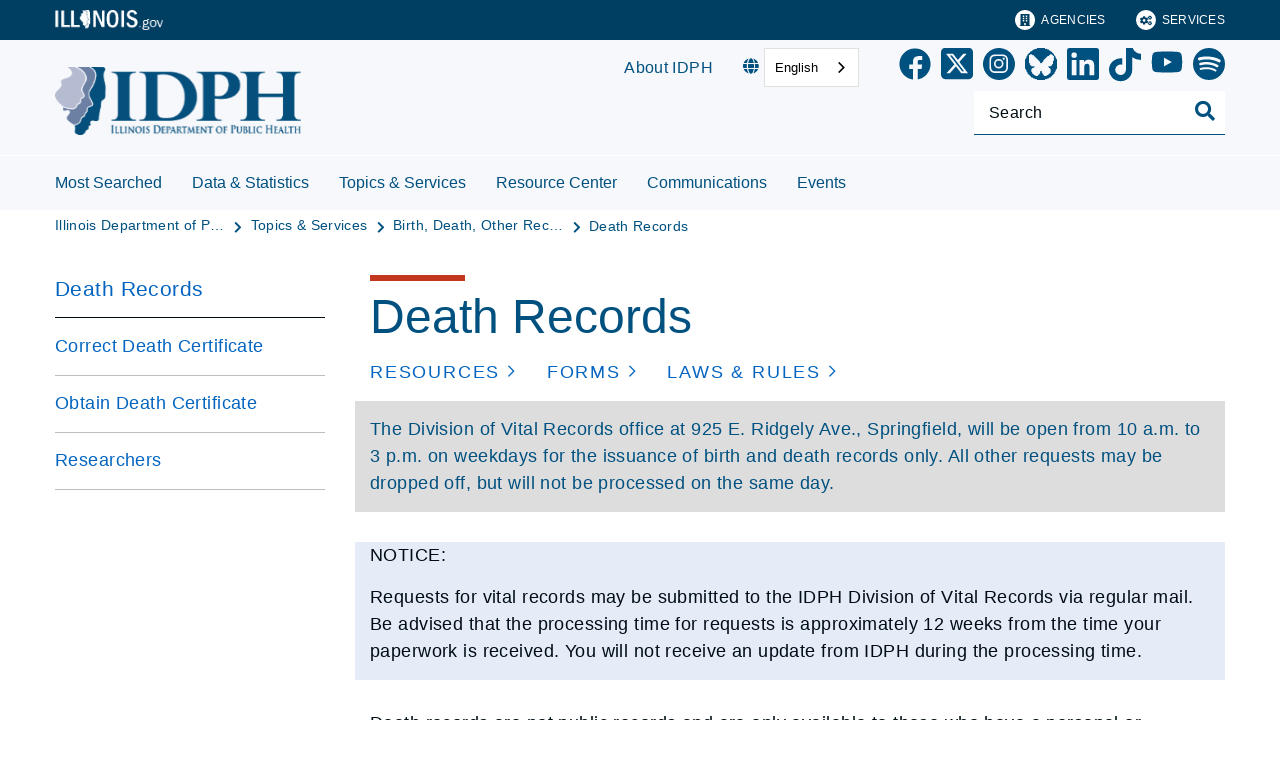

--- FILE ---
content_type: text/html;charset=utf-8
request_url: https://dph.illinois.gov/topics-services/birth-death-other-records/death-records
body_size: 19914
content:

<!DOCTYPE HTML>
<html lang="en">
    <head>
   <meta charset="UTF-8"/>

<meta name="description" content="Death records are not public records and are only available to those who have a personal or property right interest with the decedent."/>
<meta name="template" content="Left Navigation Page"/>
<meta name="viewport" content="width=device-width, initial-scale=1"/>
<meta http-equiv="Last-Modified" content="02-09-2025 09:40:31"/>

<meta http-equiv="X-UA-Compatible" content="ie=edge"/>

<!-- The Twitter meta tags-->
<meta name="twitter:card" content="summary"/>
<meta name="twitter:url" content="https://dph.illinois.gov/topics-services/birth-death-other-records/death-records.html"/>
<meta name="twitter:title" content="Death Records "/>
<meta name="twitter:description" content="Death records are not public records and are only available to those who have a personal or property right interest with the decedent."/>
<!-- The Open Graph meta tags -->
<meta property="og:url" content="https://dph.illinois.gov/topics-services/birth-death-other-records/death-records.html"/>
<meta property="og:type" content="agency-left-navigation-page"/>
<meta property="og:title" content="Death Records "/>
<meta property="og:description" content="Death records are not public records and are only available to those who have a personal or property right interest with the decedent."/>

<meta property="og:locale" content="en"/>

   <title>Death Records </title>
   <link rel="canonical" href="https://dph.illinois.gov/topics-services/birth-death-other-records/death-records.html"/>
   <!--Preconnect and DNS-Prefetch to improve page load time. -->
<link rel="preconnect" href="//dpm.demdex.net"/>
<link rel="preconnect" href="//fast.stateofil.demdex.net"/>
<link rel="preconnect" href="//stateofil.demdex.net"/>
<link rel="preconnect" href="//stateofil.tt.omtrdc.net"/>
<link rel="preconnect" href="//smetrics.il.gov.sc.omtrdc.net"/>
<link rel="preconnect" href="//metrics.il.gov.sc.omtrdc.net"/>
<!--/Preconnect and DNS-Prefetch-->
   

   
	<script>
	var mode =  true;
	var servername = "";
	const headers = {};
    var name = htmlDecode("IDPH:Death Records ");
    var pageName = htmlDecode("Death Records ");
    var siteSection1 = htmlDecode("Illinois Department of Public Health");
    var siteSection2 = htmlDecode("Topics &amp; Services");
    var siteSection3 = htmlDecode("Birth, Death, Other Records");
    var siteSection4 = htmlDecode("");
	window.adobeDataLayer = window.adobeDataLayer || [];
	xmlhttp = new XMLHttpRequest();
	xmlhttp.open("HEAD", document.URL, true);
	xmlhttp.onreadystatechange = function() {
		if (xmlhttp.readyState == 4) {
			xmlhttp.getAllResponseHeaders().trim().split(/[\r\n]+/).map(value => value.split(/: /)).forEach(keyValue => {
			headers[keyValue[0].trim()] = keyValue[1].trim();
			});
		if (headers.hasOwnProperty("x-dispatcher")) {
			servername=headers["x-dispatcher"];
			window.adobeDataLayer.push({
				"event": "Page Loaded",
				"xdm": {
					"web": {
						"webPageDetails": {
							"server": servername
                            }
                        }
                    }
                });
			}    
		}
	}    
	xmlhttp.send();
	window.adobeDataLayer.push({
		"event": "Page Loaded",
		"xdm": {
			"web": {
				"webPageDetails": {
					"siteSection": "idph", //home is for the root directory
					"language": "en",
					"name": name, //name is [directory level 1]:[page title]
					"pageType": "agency-left-navigation-page", //the template name or id
					"server": servername,
					"pageName": pageName,
					"ErrorPage": "", // incase of 404 error page only
					"publishDate": "09/02/2025",
					"originalPublishDate": "09/02/2025",
					"errorCode": "",
					"contentType":"",
					"errorType": "",
				},
				"category": {
					"siteSection1": siteSection1,
					"siteSection2": siteSection2,
					"siteSection3": siteSection3,
					"siteSection4": siteSection4

				},
				"aem": {
					"environment": "prod",
					"authorVsPublish": "publish",
					"version": "6.5.21.0",
					"buildDate": "2025-10-22T17:56:48Z",
					"authorId": "anonymous",
					"previewMode": mode

				}
			}
		}
	});
	
	// Function to decode the encoded html String
	function htmlDecode(input) {
	    if (input) {
	        var doc = new DOMParser().parseFromString(input, "text/html");
	        return doc.documentElement.textContent;
	    } else {
	        return "";
	    }
	}

	</script>
   <script>
      //(function(g,b,d,f){(function(a,c,d){if(a){var e=b.createElement("style");e.id=c;e.innerHTML=d;a.appendChild(e)}})(b.getElementsByTagName("head")[0],"at-body-style",d);setTimeout(function(){var a=b.getElementsByTagName("head")[0];if(a){var c=b.getElementById("at-body-style");c&&a.removeChild(c)}},f)})(window,document,"body {opacity: 0 !important}",3E3);
   </script>

	
	   
	



	   


	   


	   


	   
	    <script src="//assets.adobedtm.com/c318d2739692/7710421a8ac1/launch-eae2ed0f1b30.min.js" async></script>
	   


   

    
    
<link rel="stylesheet" href="/etc.clientlibs/soi/components/content/v1/column-control/clientlibs.min.2ab879f828ba72e740aa98f5e369863a.css" type="text/css">
<link rel="stylesheet" href="/etc.clientlibs/soi/clientlibs/clientlib-base.min.c3650e3f6e621da09287c84cdbb73bc4.css" type="text/css">
<link rel="stylesheet" href="/etc.clientlibs/soi/clientlibs/clientlib-site.min.2451f6d09bef140b983959475731d579.css" type="text/css">



    
        
    
<link rel="stylesheet" href="/etc.clientlibs/soi/clientlibs/clientlib-theme-1.min.370e6718906fc9e7d4960168d7507e83.css" type="text/css">



    
    
    <!--
    THIS IS WHERE CUSTOM CODE GOES, BASED ON AGENCY PATH
    -->
    <!-- custom stylesheet linked -->
    <!-- Custom Agency Path: This containing page to agency page to dam address-->
    
        <link rel="stylesheet" href="/content/dam/soi/en/web/idph/resources/css/custom.css" type="text/css"/>
    
    <!-- custom stylesheet included -->   


   
    
    

    

    
    
    

   
   <link rel="shortcut icon" href="/content/dam/soi/en/web/idph/icons/favicon-idph.ico"/>
</head>
    <body class="agency-left-navigation-page page basicpage" id="agency-left-navigation-page-84141e05bb" data-cmp-data-layer-enabled>
        <script>
          window.adobeDataLayer = window.adobeDataLayer || [];
          adobeDataLayer.push({
              page: JSON.parse("{\x22agency\u002Dleft\u002Dnavigation\u002Dpage\u002D84141e05bb\x22:{\x22@type\x22:\x22soi\/components\/structure\/agency\u002Dleft\u002Dnavigation\u002Dpage\x22,\x22repo:modifyDate\x22:\x222025\u002D09\u002D02T14:40:44Z\x22,\x22dc:title\x22:\x22Death Records \x22,\x22dc:description\x22:\x22Death records are not public records and are only available to those who have a personal or property right interest with the decedent.\x22,\x22xdm:template\x22:\x22\/conf\/soi\/settings\/wcm\/templates\/agency\u002Dleft\u002Dnavigation\u002Dpage\x22,\x22xdm:language\x22:\x22en\x22,\x22xdm:tags\x22:[],\x22repo:path\x22:\x22\/content\/soi\/idph\/en\/topics\u002Dservices\/birth\u002Ddeath\u002Dother\u002Drecords\/death\u002Drecords.html\x22}}"),
              event:'cmp:show',
              eventInfo: {
                  path: 'page.agency\u002Dleft\u002Dnavigation\u002Dpage\u002D84141e05bb'
              }
          });
        </script>
        
        
            

  <div class="cmp-page__skiptomaincontent">
 <a class="cmp-page__skiptomaincontent-link" href="#main">Skip to main content</a>
</div>

    




            



            <main class="soi-base">
   <div class="soi-container">
      <div class="template__placeholder template__placeholder--content">
         


<div class="aem-Grid aem-Grid--12 aem-Grid--default--12 ">
    
    <div class="experiencefragment container--full-width aem-GridColumn aem-GridColumn--default--12">
<div id="experiencefragment-c537a48acd" class="cmp-experiencefragment cmp-experiencefragment--global-header">


    
   <div class="cmp-container " style="height: auto;">
      <div class="cmp-container__mobile " style="height: auto;">
         


<div class="aem-Grid aem-Grid--12 aem-Grid--default--12 ">
    
    <div class="global-header aem-GridColumn--default--none aem-GridColumn aem-GridColumn--default--12 aem-GridColumn--offset--default--0">
   <header class="global-header logo class" id="logo">
      <div class="cmp-global-header">
         <div class="cmp-global-header__container">
            <a href="https://www.illinois.gov" class="cmp-global-header__logo">
            <img src="/content/dam/soi/en/web/global/images/logos/header-logo.svg" alt="Illinois.gov"/>
            </a>
            <ul class="cmp-global-header__nav">
               
                  <li class="cmp-global-header__nav-item">
                     <a class="cmp-global-header__nav-item-link undefined" href="https://www.illinois.gov/search-results.html?contentType=agency" aria-label="Agencies" target="_blank">
                     <img src="/content/dam/soi/en/web/global/images/icons/agency-icon.svg" alt=""/>
                     Agencies</a>
                  </li>
               
                  <li class="cmp-global-header__nav-item">
                     <a class="cmp-global-header__nav-item-link undefined" href="https://www.illinois.gov/search-results.html?contentType=service" aria-label="Services" target="_blank">
                     <img src="/content/dam/soi/en/web/global/images/icons/service-icon.svg" alt=""/>
                     Services</a>
                  </li>
               
            </ul>
         </div>
      </div>
   </header>


    
</div>
<div class="container responsivegrid aem-GridColumn aem-GridColumn--default--12">

    
   <div class="cmp-container " style="height: auto;">
      <div class="cmp-container__mobile " style="height: auto;">
         


<div class="aem-Grid aem-Grid--12 aem-Grid--default--12 ">
    
    
    
</div>

      </div>
   </div>

    
</div>

    
</div>

      </div>
   </div>

    
</div>

    
</div>
<div class="experiencefragment container--full-width aem-GridColumn aem-GridColumn--default--12">
<div id="experiencefragment-5da3ac5e3d" class="cmp-experiencefragment cmp-experiencefragment--global-alert">


    
   <div class="cmp-container " style="height: auto;background-color: rgba(127,127,127,0);">
      <div class="cmp-container__mobile " style="height: auto;background-color: rgba(127,127,127,0);">
         


<div class="aem-Grid aem-Grid--12 aem-Grid--default--12 ">
    
    <div class="global-alert aem-GridColumn--default--hide aem-GridColumn aem-GridColumn--default--12 aem-GridColumn--offset--default--0">

    
</div>

    
</div>

      </div>
   </div>

    
</div>

    
</div>
<div class="agency-header aem-GridColumn aem-GridColumn--default--12">
    



<div id="IDPHAgencyHeader" class=" ">
   
   <!-- Set background color from color picker -->
   <div class="cmp-agency-header" style="background-color: #F6F8FB;" data-disable-sticky="false">
      <div class="container container--padding-left-right responsivegrid aem-GridColumn  aem-GridColumn--default--12 ">
         <div class="cmp-container">
            <div class="cmp-container__mobile">
               <div class="aem-Grid aem-Grid--12 aem-Grid--default--12 ">
                  <div class="cmp-agency-header__header">
                     <div class="cmp-agency-header__wrapper">
                        
                        <a href="/" class="cmp-agency-header__logo-link"> <img src="/content/dam/soi/en/web/idph/files/images/logo.png" alt="Site Logo" class="cmp-agency-header__logo"/>
                        </a>
                        
                        <div class="cmp-agency-header__links-search">
                           <div class="cmp-agency-header__links-desktop">
                              
                                 <a href="/about.html" class="cmp-agency-header__links-desktop__item cmp-agency-header__links-desktop__item--link">About IDPH</a>
                              
                              <div class="cmp-agency-header__links-desktop__item">
                                 
                                 <div class="translate weglot" weglot-api-key="wg_466599213f4dacbc258786f1da602a116">                   
                                       <em class="fas fa-globe"></em>
                                       <div id="weglot-desktop">
                                       </div>                  
                                 </div>
                                 
                              </div>
                              <div class="cmp-agency-header__links-desktop__item">
                                 <div class="social-media-icons social-media-icons--dark">
                                    <div class="cmp-social-media-icons">
                                        
                                            
                                                <a href="https://www.facebook.com/IDPH.Illinois" role="link" aria-label="Facebook" target="_blank">
                                                <svg xmlns="http://www.w3.org/2000/svg" viewBox="0 0 36.003 35.873" style="fill:  !important; width: 32px">
                                                   <path data-name="facebook icon" d="M-8295.609,20685.939h0a17.489,17.489,0,0,1-15.324-17.371,17.409,17.409,0,0,1,5.111-12.375,17.312,17.312,0,0,1,12.344-5.127h.093a17.312,17.312,0,0,1,12.344,5.127,17.409,17.409,0,0,1,5.111,12.375,17.533,17.533,0,0,1-4.148,11.324,17.446,17.446,0,0,1-10.307,5.918l-.024-11.594,4.335-.037.7-5.016-4.994.027c0-.006,0-.055,0-.139.022-2.582.049-3.545.067-3.9.039-.844,1.288-1.207,1.431-1.246l3.568.01-.01-4.506c-3.223.006-5.717.162-7.408.92-1.646.74-2.549,2.063-2.929,4.293l.036,4.574h-4.355l0,4.984,4.351,0,.01,11.748Z" transform="translate(8311.435 -20650.566)" stroke="rgba(0,0,0,0)" stroke-miterlimit="10" stroke-width="1"/>
                                                </svg>
                                                </a>
                                            
                                            
                                            
                                            
                                            
                                            
                                            
                                            
                                            
                                            
                                       
                                            
                                            
                                                <a href="https://x.com/IDPH" role="link" aria-label="X" target="_blank">
                                                <svg xmlns="http://www.w3.org/2000/svg" viewBox="0 36 448 512" style="fill:  !important; width: 32px">
                                                   <path data-name="twitter icon" d="M64 32C28.7 32 0 60.7 0 96v320c0 35.3 28.7 64 64 64h320c35.3 0 64-28.7 64-64V96c0-35.3-28.7-64-64-64zm297.1 84L257.3 234.6L379.4 396h-95.6L209 298.1L123.3 396H75.8l111-126.9L69.7 116h98l67.7 89.5l78.2-89.5zm-37.8 251.6L153.4 142.9h-28.3l171.8 224.7h26.3z"/>
                                                </svg>
                                                </a>
                                            
                                            
                                            
                                            
                                            
                                            
                                            
                                            
                                            
                                       
                                            
                                            
                                            
                                                <a href="https://www.instagram.com/illinoisdph/" role="link" aria-label="Instagram" target="_blank">
                                                <svg xmlns="http://www.w3.org/2000/svg" viewBox="0 0 35.004 34.996" style="fill:  !important; width: 32px">
                                                   <path data-name="instagram icon" d="M13530.5,14625a17.5,17.5,0,1,1,12.375-5.123A17.4,17.4,0,0,1,13530.5,14625Zm-.309-27.992c-2.723,0-3.076,0-4.2.059a7.425,7.425,0,0,0-2.479.477,5,5,0,0,0-1.8,1.172,5.048,5.048,0,0,0-1.174,1.8,7.654,7.654,0,0,0-.477,2.471v.047c-.043,1.033-.059,1.42-.059,4.154,0,2.717.014,3.1.055,4.137l0,.006,0,.059a7.642,7.642,0,0,0,.477,2.471,5.022,5.022,0,0,0,1.174,1.8,5.093,5.093,0,0,0,1.8,1.182,7.573,7.573,0,0,0,2.479.469l.01,0c1.09.051,1.418.064,4.191.064s3.1-.014,4.186-.064l.008,0a7.563,7.563,0,0,0,2.479-.469,4.958,4.958,0,0,0,1.8-1.182,4.9,4.9,0,0,0,1.172-1.8,7.423,7.423,0,0,0,.477-2.471c.047-1.09.059-1.42.059-4.2,0-2.762-.016-3.145-.057-4.172l0-.029a7.417,7.417,0,0,0-.477-2.471,5.174,5.174,0,0,0-2.977-2.977,7.425,7.425,0,0,0-2.479-.477C13533.262,14597.008,13532.908,14597,13530.191,14597Zm0,18.535c-2.668,0-3.014-.006-4.121-.059a5.591,5.591,0,0,1-1.891-.354,3.1,3.1,0,0,1-1.174-.762,3.165,3.165,0,0,1-.754-1.166,5.481,5.481,0,0,1-.354-1.891c-.049-1.025-.064-1.334-.064-4.121s.016-3.1.064-4.113a5.427,5.427,0,0,1,.354-1.893,3.332,3.332,0,0,1,1.928-1.936,5.681,5.681,0,0,1,1.891-.352c1.107-.053,1.453-.059,4.121-.059s3.006.006,4.113.059a5.684,5.684,0,0,1,1.893.352,3.148,3.148,0,0,1,1.172.764,3.293,3.293,0,0,1,.764,1.172,5.668,5.668,0,0,1,.344,1.893v.008c.051,1.043.066,1.359.066,4.105s-.016,3.063-.064,4.109l0,.012a5.682,5.682,0,0,1-.344,1.891,3.238,3.238,0,0,1-.764,1.166,3.1,3.1,0,0,1-1.172.762,5.552,5.552,0,0,1-1.893.354C13533.2,14615.533,13532.852,14615.539,13530.191,14615.539Zm0-13.58a5.231,5.231,0,1,0,5.229,5.229A5.237,5.237,0,0,0,13530.191,14601.959Zm5.434-1.43a1.221,1.221,0,1,0,1.225,1.217A1.217,1.217,0,0,0,13535.625,14600.529Zm-5.434,10.053a3.395,3.395,0,1,1,3.395-3.395A3.4,3.4,0,0,1,13530.191,14610.582Z" transform="translate(-13512.998 -14590)"/>
                                                </svg>
                                                </a>
                                            
                                            
                                            
                                            
                                            
                                            
                                            
                                            
                                       
                                            
                                            
                                            
                                            
                                            
                                            
                                            
                                            
                                            
                                            
                                                <a href="https://bsky.app/profile/idph.bsky.social" aria-label="Bluesky" target="_blank">
                                                <img src="/content/dam/soi/en/web/idph/images/graphics/bluesky-black-icon.png" width="32px" height="32px" alt/></img>
                                                </a>
                                            
                                       
                                            
                                            
                                            
                                            
                                                <a href="https://www.linkedin.com/company/il-department-of-public-health" aria-label="LinkedIn" target="_blank">
                                                <svg xmlns="http://www.w3.org/2000/svg" viewBox="0 0 22.64 22.64" style="fill:  !important; width: 32px">
                                                   <path data-name="linkedin icon" d="M19.288,19.293H15.936V14.04c0-1.253-.025-2.865-1.747-2.865-1.748,0-2.015,1.363-2.015,2.772v5.346H8.821V8.49h3.221V9.962h.043a3.533,3.533,0,0,1,3.179-1.745c3.4,0,4.025,2.236,4.025,5.146v5.93ZM5.035,7.012A1.947,1.947,0,1,1,6.982,5.064,1.945,1.945,0,0,1,5.035,7.012ZM6.716,19.293H3.354V8.49H6.716ZM20.965,0H1.671A1.651,1.651,0,0,0,0,1.631V21.009A1.65,1.65,0,0,0,1.671,22.64H20.963a1.656,1.656,0,0,0,1.677-1.631V1.631A1.657,1.657,0,0,0,20.963,0Z"></path>
                                                </svg>
                                                </a>
                                            
                                            
                                            
                                            
                                            
                                            
                                            
                                       
                                            
                                            
                                            
                                            
                                            
                                            
                                                <a href="https://www.tiktok.com/@illinoisdph" aria-label="TikTok" target="_blank">
                                                <svg xmlns="http://www.w3.org/2000/svg" viewBox="0 40 448 512" style="fill:  !important; width: 32px">
                                                   <path data-name="tiktok icon" d="M448,209.91a210.06,210.06,0,0,1-122.77-39.25V349.38A162.55,162.55,0,1,1,185,188.31V278.2a74.62,74.62,0,1,0,52.23,71.18V0l88,0a121.18,121.18,0,0,0,1.86,22.17h0A122.18,122.18,0,0,0,381,102.39a121.43,121.43,0,0,0,67,20.14Z"/>
                                                </svg>
                                                </a>
                                            
                                            
                                            
                                            
                                            
                                       
                                            
                                            
                                            
                                            
                                            
                                                <a href="https://www.youtube.com/@IDPH" aria-label="YouTube" target="_blank">
                                                <svg xmlns="http://www.w3.org/2000/svg" viewBox="0 0 576 512" style="fill:  !important; width: 32px">
                                                   <path data-name="youtube icon" d="M549.655 124.083c-6.281-23.65-24.787-42.276-48.284-48.597C458.781 64 288 64 288 64S117.22 64 74.629 75.486c-23.497 6.322-42.003 24.947-48.284 48.597-11.412 42.867-11.412 132.305-11.412 132.305s0 89.438 11.412 132.305c6.281 23.65 24.787 41.5 48.284 47.821C117.22 448 288 448 288 448s170.78 0 213.371-11.486c23.497-6.321 42.003-24.171 48.284-47.821 11.412-42.867 11.412-132.305 11.412-132.305s0-89.438-11.412-132.305zm-317.51 213.508V175.185l142.739 81.205-142.739 81.201z"/>
                                                </svg>
                                                </a>
                                            
                                            
                                            
                                            
                                            
                                            
                                       
                                            
                                            
                                            
                                            
                                            
                                            
                                            
                                                <a href="https://open.spotify.com/show/6DiffUcQwYKuUzuuN3ABHm?si=2361c27f35cc4b3d" aria-label="Spotify" target="_blank">
                                                <svg xmlns="http://www.w3.org/2000/svg" viewBox="0 0 16 16" style="fill:  !important; width: 32px">
                                                   <path data-name="spotify icon" d="M8 0a8 8 0 1 0 0 16A8 8 0 0 0 8 0m3.669 11.538a.498.498 0 0 1-.686.165c-1.879-1.147-4.243-1.407-7.028-.77a.499.499 0 0 1-.222-.973c3.048-.696 5.662-.397 7.77.892a.5.5 0 0 1 .166.686zm.979-2.178a.624.624 0 0 1-.858.205c-2.15-1.321-5.428-1.704-7.972-.932a.625.625 0 0 1-.362-1.194c2.905-.881 6.517-.454 8.986 1.063a.624.624 0 0 1 .206.858m.084-2.268C10.154 5.56 5.9 5.419 3.438 6.166a.748.748 0 1 1-.434-1.432c2.825-.857 7.523-.692 10.492 1.07a.747.747 0 1 1-.764 1.288z"/>
                                                </svg>
                                                </a>
                                            
                                            
                                            
                                            
                                       
                                    </div>
                                 </div>
                              </div>
                           </div>
                           <div class="cmp-agency-header__search">
                              <div>
     <div class="search-input-row">
        <div class="search-input " id="IDPHHeaderSearchBox">
            <div class="cmp-search-input" data-ajax-url="https://doit-web-content-management.ent.us-east4.gcp.elastic-cloud.com/api/as/v1/engines/{index}/query_suggestion" data-search-page="https://dph.illinois.gov/search.html" data-agency="idph" data-engine-key="search-6vsm2asko372xhcp4ttjjm1e" data-suggestions-limit="4" data-engine-key-crawler="search-6vsm2asko372xhcp4ttjjm1e" data-page-type="idph" data-searchbar-filters="title" data-engines="[{&#34;name&#34;:&#34;idph-main&#34;,&#34;label&#34;:&#34;This Site&#34;,&#34;isDefault&#34;:&#34;true&#34;},{&#34;name&#34;:&#34;soi-allproperties&#34;,&#34;label&#34;:&#34;All Illinois.gov sites&#34;,&#34;isDefault&#34;:&#34;false&#34;}]">
                <input type="text" placeholder="Search" aria-label="Search" class="cmp-search-input__search-input"/>
                <a href="#" class="cmp-search-input__search-icon" aria-label="Toggle Search">
                    <i class="fas fa-search cmp-search-input__search-icon__search" aria-hidden="true"></i>
                    <i class="fas fa-times cmp-search-input__search-icon__close" aria-hidden="true"></i>
                </a>
                <div class="cmp-search-input__suggestion" data-template-id="search-input-suggestion-1"></div>
            </div>
            <script id="search-input-suggestion-1" type="text/x-handlebars-template">
                {{#if values.length}}
                <ul class="cmp-search-input__dropdown">
                    {{#each values}}
                        {{#ifLess @index ../limit}}
                            <li class="cmp-search-input__dropdown-item">
                                <a href="{{../../searchPage}}?q={{convertAnd ../this.suggestion}}" class="cmp-search-input__dropdown-item-link">{{../this.suggestion}}</a>
                            </li>
                        {{/ifLess}}
                    {{/each}}
                </ul>
                {{/if}}
            </script>
        </div>
        <div class="cmp-options-wrap" data-template-id="option-template-id"></div>
        <script id="option-template-id" type="text/x-handlebars-template">
            {{#if options.length}}
            <div class="options">
                <fieldset class="cmp-form-options cmp-form-options--drop-down">
                    <label class="cmp-form-options__label" for="searchInSelect">Search In</label>
                    <select class="cmp-form-options__field cmp-form-options__field--drop-down" name="searchIn" id="searchInSelect" aria-label="Search In">
                        {{#each options}}
                            <option value="{{this.name}}" {{#ifEquals this.isDefault 'true' }} selected aria-selected="true" {{else}} aria-selected="false" {{/ifEquals}}>{{this.label}}</option>
                        {{/each}}
                    </select>
                </fieldset>
            </div>
            {{/if}}
        </script>
    </div>


    
</div>
                           </div>
                        </div>
                        <div class="cmp-agency-header__mobile-icons">
                           <a href="#" aria-label="Agency header search" class="cmp-agency-header__mobile-search">
                              <em class="fas fa-search" aria-hidden="true"></em>
                           </a>
                           <button class="cmp-agency-header__mobile-nav" aria-label="Expand site navigation">
                            <em class="fas fa-bars cmp-agency-header__mobile-nav__nav" aria-hidden="true"></em>
                            <em class="fas fa-times cmp-agency-header__mobile-nav__close" aria-hidden="true"></em>
                           </button>
                        </div>
                     </div>
                  </div>
               </div>
            </div>
         </div>
      </div>
      <div class="header-navigation " style="background-color: #F6F8FB;">
         <div class="container container--header-navigation responsivegrid aem-GridColumn  aem-GridColumn--default--12 " style="border-top: 1px solid #FFFFFF">
            <div class="cmp-container">
               <div class="cmp-container__mobile">
                  <div class="aem-Grid aem-Grid--12 aem-Grid--default--12 ">
                     <nav class="cmp-header-navigation" itemtype="http://schema.org/SiteNavigationElement">
                        <ul class="cmp-header-navigation__group cmp-header-navigation__group--main">
                           
                              <li class="cmp-header-navigation__item cmp-header-navigation__item--expand-on-hover cmp-header-navigation__dropdown cmp-header-navigation__item--level-0">
                                 <span class="cmp-header-navigation__dropdown-wrapper">
                                    <a class="cmp-header-navigation__item-link cmp-header-navigation__dropdown-text" href="/most-searched.html" aria-label="Most Searched">Most Searched</a>
                                    <button class="cmp-header-navigation__dropdown-arrow" aria-label="Most Searched" aria-expanded="false"></button>
                                 </span>
                                 
                              </li>
                           
                              <li class="cmp-header-navigation__item cmp-header-navigation__item--expand-on-hover cmp-header-navigation__dropdown cmp-header-navigation__item--level-0">
                                 <span class="cmp-header-navigation__dropdown-wrapper">
                                    <a class="cmp-header-navigation__item-link cmp-header-navigation__dropdown-text" href="/data-statistics.html" aria-label="Data &amp; Statistics">Data &amp; Statistics</a>
                                    <button class="cmp-header-navigation__dropdown-arrow" aria-label="Data &amp; Statistics" aria-expanded="false"></button>
                                 </span>
                                 <ul class="cmp-header-navigation__group cmp-header-navigation__subnav">
                                    
                                       <li class="cmp-header-navigation__item cmp-header-navigation__item--level-1">
                                          <a class="cmp-header-navigation__item-link" href="/data-statistics/behavioral-risk-factor-surveillance-system.html" aria-label="Behavioral Risk Factor Surveillance System">Behavioral Risk Factor Surveillance System</a>
                                       </li>
                                    
                                       <li class="cmp-header-navigation__item cmp-header-navigation__item--level-1">
                                          <a class="cmp-header-navigation__item-link" href="/data-statistics/hil.html" aria-label="Healthy Illinois Survey">Healthy Illinois Survey</a>
                                       </li>
                                    
                                       <li class="cmp-header-navigation__item cmp-header-navigation__item--level-1">
                                          <a class="cmp-header-navigation__item-link" href="/data-statistics/database-resource-guide.html" aria-label="Database &amp; Datafile Resources Guide">Database &amp; Datafile Resources Guide</a>
                                       </li>
                                    
                                       <li class="cmp-header-navigation__item cmp-header-navigation__item--level-1">
                                          <a class="cmp-header-navigation__item-link" href="/data-statistics/ems-data-reporting-system.html" aria-label="EMS Data Reporting System">EMS Data Reporting System</a>
                                       </li>
                                    
                                       <li class="cmp-header-navigation__item cmp-header-navigation__item--level-1">
                                          <a class="cmp-header-navigation__item-link" href="/data-statistics/epidemiology.html" aria-label="Epidemiology ">Epidemiology </a>
                                       </li>
                                    
                                       <li class="cmp-header-navigation__item cmp-header-navigation__item--level-1">
                                          <a class="cmp-header-navigation__item-link" href="/data-statistics/iplan.html" aria-label="IPLAN">IPLAN</a>
                                       </li>
                                    
                                       <li class="cmp-header-navigation__item cmp-header-navigation__item--level-1">
                                          <a class="cmp-header-navigation__item-link" href="/data-statistics/iquery.html" aria-label="IQuery">IQuery</a>
                                       </li>
                                    
                                       <li class="cmp-header-navigation__item cmp-header-navigation__item--level-1">
                                          <a class="cmp-header-navigation__item-link" href="/data-statistics/il-health-data-portal.html" aria-label="IL Health Data Portal">IL Health Data Portal</a>
                                       </li>
                                    
                                       <li class="cmp-header-navigation__item cmp-header-navigation__item--level-1">
                                          <a class="cmp-header-navigation__item-link" href="/data-statistics/il-hospital-report-card.html" aria-label="IL Hospital Report Card">IL Hospital Report Card</a>
                                       </li>
                                    
                                       <li class="cmp-header-navigation__item cmp-header-navigation__item--level-1">
                                          <a class="cmp-header-navigation__item-link" href="/data-statistics/prams.html" aria-label="Pregnancy Risk Assessment Monitoring System">Pregnancy Risk Assessment Monitoring System</a>
                                       </li>
                                    
                                       <li class="cmp-header-navigation__item cmp-header-navigation__item--level-1">
                                          <a class="cmp-header-navigation__item-link" href="/data-statistics/vital-statistics.html" aria-label="Vital Statistics ">Vital Statistics </a>
                                       </li>
                                    
                                       <li class="cmp-header-navigation__item cmp-header-navigation__item--level-1">
                                          <a class="cmp-header-navigation__item-link" href="/data-statistics/institutional-review-board.html" aria-label="Institutional Review Board (IRB) ">Institutional Review Board (IRB) </a>
                                       </li>
                                    
                                       <li class="cmp-header-navigation__item cmp-header-navigation__item--level-1">
                                          <a class="cmp-header-navigation__item-link" href="/data-statistics/syndromic-surveillance.html" aria-label="Syndromic Surveillance ">Syndromic Surveillance </a>
                                       </li>
                                    
                                       <li class="cmp-header-navigation__item cmp-header-navigation__item--level-1">
                                          <a class="cmp-header-navigation__item-link" href="/data-statistics/homelessness-mortality-morbidity.html" aria-label="Illinois Homelessness Mortality and Morbidity">Illinois Homelessness Mortality and Morbidity</a>
                                       </li>
                                    
                                 </ul>
                              </li>
                           
                              <li class="cmp-header-navigation__item cmp-header-navigation__item--expand-on-hover cmp-header-navigation__dropdown cmp-header-navigation__item--level-0">
                                 <span class="cmp-header-navigation__dropdown-wrapper">
                                    <a class="cmp-header-navigation__item-link cmp-header-navigation__dropdown-text" href="/topics-services.html" aria-label="Topics &amp; Services">Topics &amp; Services</a>
                                    <button class="cmp-header-navigation__dropdown-arrow" aria-label="Topics &amp; Services" aria-expanded="false"></button>
                                 </span>
                                 <ul class="cmp-header-navigation__group cmp-header-navigation__subnav">
                                    
                                       <li class="cmp-header-navigation__item cmp-header-navigation__item--level-1">
                                          <a class="cmp-header-navigation__item-link" href="/topics-services/birth-death-other-records.html" aria-label="Birth, Death, Other Records">Birth, Death, Other Records</a>
                                       </li>
                                    
                                       <li class="cmp-header-navigation__item cmp-header-navigation__item--level-1">
                                          <a class="cmp-header-navigation__item-link" href="/topics-services/nacimientos-defunciones-otros-registros.html" aria-label="Nacimientos Defunciones Otros Registros">Nacimientos Defunciones Otros Registros</a>
                                       </li>
                                    
                                       <li class="cmp-header-navigation__item cmp-header-navigation__item--level-1">
                                          <a class="cmp-header-navigation__item-link" href="/topics-services/diseases-and-conditions.html" aria-label="Diseases &amp; Conditions">Diseases &amp; Conditions</a>
                                       </li>
                                    
                                       <li class="cmp-header-navigation__item cmp-header-navigation__item--level-1">
                                          <a class="cmp-header-navigation__item-link" href="/topics-services/emergency-preparedness-response.html" aria-label="Emergency Preparedness &amp; Response">Emergency Preparedness &amp; Response</a>
                                       </li>
                                    
                                       <li class="cmp-header-navigation__item cmp-header-navigation__item--level-1">
                                          <a class="cmp-header-navigation__item-link" href="/topics-services/environmental-health-protection.html" aria-label="Environmental Health Protection">Environmental Health Protection</a>
                                       </li>
                                    
                                       <li class="cmp-header-navigation__item cmp-header-navigation__item--level-1">
                                          <a class="cmp-header-navigation__item-link" href="/topics-services/food-safety.html" aria-label="Food Safety ">Food Safety </a>
                                       </li>
                                    
                                       <li class="cmp-header-navigation__item cmp-header-navigation__item--level-1">
                                          <a class="cmp-header-navigation__item-link" href="/topics-services/health-care-regulation.html" aria-label="Health Care Regulation ">Health Care Regulation </a>
                                       </li>
                                    
                                       <li class="cmp-header-navigation__item cmp-header-navigation__item--level-1">
                                          <a class="cmp-header-navigation__item-link" href="/topics-services/lab-testing-services.html" aria-label="Lab Testing &amp; Services ">Lab Testing &amp; Services </a>
                                       </li>
                                    
                                       <li class="cmp-header-navigation__item cmp-header-navigation__item--level-1">
                                          <a class="cmp-header-navigation__item-link" href="/topics-services/life-stages-populations.html" aria-label="Life Stages &amp; Populations">Life Stages &amp; Populations</a>
                                       </li>
                                    
                                       <li class="cmp-header-navigation__item cmp-header-navigation__item--level-1">
                                          <a class="cmp-header-navigation__item-link" href="/topics-services/prevention-wellness.html" aria-label="Prevention &amp; Wellness">Prevention &amp; Wellness</a>
                                       </li>
                                    
                                       <li class="cmp-header-navigation__item cmp-header-navigation__item--level-1">
                                          <a class="cmp-header-navigation__item-link" href="/topics-services/provider-partner-resources.html" aria-label="Provider and Partner Resources">Provider and Partner Resources</a>
                                       </li>
                                    
                                       <li class="cmp-header-navigation__item cmp-header-navigation__item--level-1">
                                          <a class="cmp-header-navigation__item-link" href="/topics-services/opioids.html" aria-label="Opioids">Opioids</a>
                                       </li>
                                    
                                 </ul>
                              </li>
                           
                              <li class="cmp-header-navigation__item cmp-header-navigation__item--expand-on-hover cmp-header-navigation__dropdown cmp-header-navigation__item--level-0">
                                 <span class="cmp-header-navigation__dropdown-wrapper">
                                    <a class="cmp-header-navigation__item-link cmp-header-navigation__dropdown-text" href="/resource-center.html" aria-label="Resource Center ">Resource Center </a>
                                    <button class="cmp-header-navigation__dropdown-arrow" aria-label="Resource Center " aria-expanded="false"></button>
                                 </span>
                                 <ul class="cmp-header-navigation__group cmp-header-navigation__subnav">
                                    
                                       <li class="cmp-header-navigation__item cmp-header-navigation__item--level-1">
                                          <a class="cmp-header-navigation__item-link" href="/resource-center/communications.html" aria-label="Communications">Communications</a>
                                       </li>
                                    
                                       <li class="cmp-header-navigation__item cmp-header-navigation__item--level-1">
                                          <a class="cmp-header-navigation__item-link" href="/resource-center/experiences-in-public-health.html" aria-label="Experiences in Public Health">Experiences in Public Health</a>
                                       </li>
                                    
                                       <li class="cmp-header-navigation__item cmp-header-navigation__item--level-1">
                                          <a class="cmp-header-navigation__item-link" href="/resource-center/reports.html" aria-label="Reports">Reports</a>
                                       </li>
                                    
                                       <li class="cmp-header-navigation__item cmp-header-navigation__item--level-1">
                                          <a class="cmp-header-navigation__item-link" href="/resource-center/forms-and-publications.html" aria-label="Forms &amp; Publications">Forms &amp; Publications</a>
                                       </li>
                                    
                                       <li class="cmp-header-navigation__item cmp-header-navigation__item--level-1">
                                          <a class="cmp-header-navigation__item-link" href="/resource-center/funding-opportunities.html" aria-label="Funding Opportunities">Funding Opportunities</a>
                                       </li>
                                    
                                       <li class="cmp-header-navigation__item cmp-header-navigation__item--level-1">
                                          <a class="cmp-header-navigation__item-link" href="/resource-center/laws-rules.html" aria-label="Laws &amp; Rules">Laws &amp; Rules</a>
                                       </li>
                                    
                                       <li class="cmp-header-navigation__item cmp-header-navigation__item--level-1">
                                          <a class="cmp-header-navigation__item-link" href="/resource-center/licensing-certification.html" aria-label="Licensing Certification">Licensing Certification</a>
                                       </li>
                                    
                                 </ul>
                              </li>
                           
                              <li class="cmp-header-navigation__item cmp-header-navigation__item--expand-on-hover cmp-header-navigation__dropdown cmp-header-navigation__item--level-0">
                                 <span class="cmp-header-navigation__dropdown-wrapper">
                                    <a class="cmp-header-navigation__item-link cmp-header-navigation__dropdown-text" href="/resource-center/communications.html" aria-label="Communications">Communications</a>
                                    <button class="cmp-header-navigation__dropdown-arrow" aria-label="Communications" aria-expanded="false"></button>
                                 </span>
                                 <ul class="cmp-header-navigation__group cmp-header-navigation__subnav">
                                    
                                       <li class="cmp-header-navigation__item cmp-header-navigation__item--level-1">
                                          <a class="cmp-header-navigation__item-link" href="/resource-center/communications/this-is-public-health.html" aria-label="This is Public Health Podcast">This is Public Health Podcast</a>
                                       </li>
                                    
                                       <li class="cmp-header-navigation__item cmp-header-navigation__item--level-1">
                                          <a class="cmp-header-navigation__item-link" href="/resource-center/communications/health-matters.html" aria-label="Health Matters">Health Matters</a>
                                       </li>
                                    
                                       <li class="cmp-header-navigation__item cmp-header-navigation__item--level-1">
                                          <a class="cmp-header-navigation__item-link" href="/resource-center/communications/director-letters.html" aria-label="Letters From The Director">Letters From The Director</a>
                                       </li>
                                    
                                       <li class="cmp-header-navigation__item cmp-header-navigation__item--level-1">
                                          <a class="cmp-header-navigation__item-link" href="/resource-center/communications/news-releases.html" aria-label="News Releases">News Releases</a>
                                       </li>
                                    
                                 </ul>
                              </li>
                           
                              <li class="cmp-header-navigation__item cmp-header-navigation__item--expand-on-hover cmp-header-navigation__dropdown cmp-header-navigation__item--level-0">
                                 <span class="cmp-header-navigation__dropdown-wrapper">
                                    <a class="cmp-header-navigation__item-link cmp-header-navigation__dropdown-text" href="/events.html" aria-label="Events">Events</a>
                                    <button class="cmp-header-navigation__dropdown-arrow" aria-label="Events" aria-expanded="false"></button>
                                 </span>
                                 
                              </li>
                           
                        </ul>
                        <div class="cmp-header-navigation__group cmp-header-navigation__item cmp-header-navigation__group--desktop-only">
                           <div class="cmp-header-navigation__dropdown cmp-header-navigation__more-dropdown">
                              <span class="cmp-header-navigation__dropdown-wrapper">
                                 <button class="cmp-header-navigation__item-link cmp-header-navigation__more-dropdown-text cmp-header-navigation__dropdown-text">
                                    More
                                    <span class="cmp-header-navigation__dropdown-arrow" aria-expanded="false" aria-label="More"></span>
                                 </button>
                              </span>
                              <ul class="cmp-header-navigation__group cmp-header-navigation__subnav">
                              </ul>
                           </div>
                        </div>
                        <ul class="cmp-header-navigation__group cmp-header-navigation__group--mobile-only">
                           
                              <li class="cmp-header-navigation__item">
                                 <a href="/about.html" class="cmp-header-navigation__item-link">About IDPH</a>
                              </li>
                           
                           <li class="cmp-header-navigation__item cmp-header-navigation__translate">
                              <div class="cmp-header-navigation__item-link">
                                 
                                 <div class="translate weglot" weglot-api-key="wg_466599213f4dacbc258786f1da602a116">
                                       <em class="fas fa-globe"></em>
                                       <div id="weglot-mobile">
                                       </div>
                                 </div>
                                 
                              </div>
                           </li>
                           <li class="cmp-header-navigation__item cmp-header-navigation__social-icons">
                              <div class="social-media-icons social-media-icons--dark">
                                 <div class="cmp-social-media-icons" style="flex-wrap: wrap; justify-content: center;">
                                    
                                       
                                          <a href="https://www.facebook.com/IDPH.Illinois" role="link" aria-label="Facebook" target="_blank">
                                          <svg xmlns="http://www.w3.org/2000/svg" viewBox="0 0 36.003 35.873" style="fill:  !important; width: 48px; height: auto">
                                             <path data-name="facebook icon" d="M-8295.609,20685.939h0a17.489,17.489,0,0,1-15.324-17.371,17.409,17.409,0,0,1,5.111-12.375,17.312,17.312,0,0,1,12.344-5.127h.093a17.312,17.312,0,0,1,12.344,5.127,17.409,17.409,0,0,1,5.111,12.375,17.533,17.533,0,0,1-4.148,11.324,17.446,17.446,0,0,1-10.307,5.918l-.024-11.594,4.335-.037.7-5.016-4.994.027c0-.006,0-.055,0-.139.022-2.582.049-3.545.067-3.9.039-.844,1.288-1.207,1.431-1.246l3.568.01-.01-4.506c-3.223.006-5.717.162-7.408.92-1.646.74-2.549,2.063-2.929,4.293l.036,4.574h-4.355l0,4.984,4.351,0,.01,11.748Z" transform="translate(8311.435 -20650.566)" stroke="rgba(0,0,0,0)" stroke-miterlimit="10" stroke-width="1"/>
                                          </svg>
                                          </a>
                                       
                                       
                                       
                                       
                                       
                                       
                                       
                                       
                                       
                                       
                                    
                                       
                                       
                                          <a href="https://x.com/IDPH" role="link" aria-label="X" target="_blank">
                                          <svg xmlns="http://www.w3.org/2000/svg" viewBox="0 0 448 512" style="fill:  !important; width: 48px; height: auto">
                                             <path data-name="twitter icon" d="M64 32C28.7 32 0 60.7 0 96v320c0 35.3 28.7 64 64 64h320c35.3 0 64-28.7 64-64V96c0-35.3-28.7-64-64-64zm297.1 84L257.3 234.6L379.4 396h-95.6L209 298.1L123.3 396H75.8l111-126.9L69.7 116h98l67.7 89.5l78.2-89.5zm-37.8 251.6L153.4 142.9h-28.3l171.8 224.7h26.3z"/>
                                          </svg>
                                          </a>
                                       
                                       
                                       
                                       
                                       
                                       
                                       
                                       
                                       
                                    
                                       
                                       
                                       
                                          <a href="https://www.instagram.com/illinoisdph/" role="link" aria-label="Instagram" target="_blank">
                                          <svg xmlns="http://www.w3.org/2000/svg" viewBox="0 0 35.004 34.996" style="fill:  !important; width: 48px; height: auto">
                                             <path data-name="instagram icon" d="M13530.5,14625a17.5,17.5,0,1,1,12.375-5.123A17.4,17.4,0,0,1,13530.5,14625Zm-.309-27.992c-2.723,0-3.076,0-4.2.059a7.425,7.425,0,0,0-2.479.477,5,5,0,0,0-1.8,1.172,5.048,5.048,0,0,0-1.174,1.8,7.654,7.654,0,0,0-.477,2.471v.047c-.043,1.033-.059,1.42-.059,4.154,0,2.717.014,3.1.055,4.137l0,.006,0,.059a7.642,7.642,0,0,0,.477,2.471,5.022,5.022,0,0,0,1.174,1.8,5.093,5.093,0,0,0,1.8,1.182,7.573,7.573,0,0,0,2.479.469l.01,0c1.09.051,1.418.064,4.191.064s3.1-.014,4.186-.064l.008,0a7.563,7.563,0,0,0,2.479-.469,4.958,4.958,0,0,0,1.8-1.182,4.9,4.9,0,0,0,1.172-1.8,7.423,7.423,0,0,0,.477-2.471c.047-1.09.059-1.42.059-4.2,0-2.762-.016-3.145-.057-4.172l0-.029a7.417,7.417,0,0,0-.477-2.471,5.174,5.174,0,0,0-2.977-2.977,7.425,7.425,0,0,0-2.479-.477C13533.262,14597.008,13532.908,14597,13530.191,14597Zm0,18.535c-2.668,0-3.014-.006-4.121-.059a5.591,5.591,0,0,1-1.891-.354,3.1,3.1,0,0,1-1.174-.762,3.165,3.165,0,0,1-.754-1.166,5.481,5.481,0,0,1-.354-1.891c-.049-1.025-.064-1.334-.064-4.121s.016-3.1.064-4.113a5.427,5.427,0,0,1,.354-1.893,3.332,3.332,0,0,1,1.928-1.936,5.681,5.681,0,0,1,1.891-.352c1.107-.053,1.453-.059,4.121-.059s3.006.006,4.113.059a5.684,5.684,0,0,1,1.893.352,3.148,3.148,0,0,1,1.172.764,3.293,3.293,0,0,1,.764,1.172,5.668,5.668,0,0,1,.344,1.893v.008c.051,1.043.066,1.359.066,4.105s-.016,3.063-.064,4.109l0,.012a5.682,5.682,0,0,1-.344,1.891,3.238,3.238,0,0,1-.764,1.166,3.1,3.1,0,0,1-1.172.762,5.552,5.552,0,0,1-1.893.354C13533.2,14615.533,13532.852,14615.539,13530.191,14615.539Zm0-13.58a5.231,5.231,0,1,0,5.229,5.229A5.237,5.237,0,0,0,13530.191,14601.959Zm5.434-1.43a1.221,1.221,0,1,0,1.225,1.217A1.217,1.217,0,0,0,13535.625,14600.529Zm-5.434,10.053a3.395,3.395,0,1,1,3.395-3.395A3.4,3.4,0,0,1,13530.191,14610.582Z" transform="translate(-13512.998 -14590)"/>
                                          </svg>
                                          </a>
                                       
                                       
                                       
                                       
                                       
                                       
                                       
                                       
                                    
                                       
                                       
                                       
                                       
                                       
                                       
                                       
                                       
                                       
                                       
                                          <a href="https://bsky.app/profile/idph.bsky.social" style="margin: 14px !important;" role="link" aria-label="Bluesky" target="_blank">
                                          <img src="/content/dam/soi/en/web/idph/images/graphics/bluesky-black-icon.png" width="32px" alt/></img>
                                          </a>
                                       
                                    
                                       
                                       
                                       
                                       
                                          <a href="https://www.linkedin.com/company/il-department-of-public-health" aria-label="LinkedIn" target="_blank">
                                          <svg xmlns="http://www.w3.org/2000/svg" viewBox="0 0 22.64 22.64" style="fill:  !important; width: 48px; height: auto">
                                             <path data-name="linkedin icon" d="M19.288,19.293H15.936V14.04c0-1.253-.025-2.865-1.747-2.865-1.748,0-2.015,1.363-2.015,2.772v5.346H8.821V8.49h3.221V9.962h.043a3.533,3.533,0,0,1,3.179-1.745c3.4,0,4.025,2.236,4.025,5.146v5.93ZM5.035,7.012A1.947,1.947,0,1,1,6.982,5.064,1.945,1.945,0,0,1,5.035,7.012ZM6.716,19.293H3.354V8.49H6.716ZM20.965,0H1.671A1.651,1.651,0,0,0,0,1.631V21.009A1.65,1.65,0,0,0,1.671,22.64H20.963a1.656,1.656,0,0,0,1.677-1.631V1.631A1.657,1.657,0,0,0,20.963,0Z"></path>
                                          </svg>
                                          </a>
                                       
                                       
                                       
                                       
                                       
                                       
                                       
                                    
                                       
                                       
                                       
                                       
                                       
                                       
                                          <a href="https://www.tiktok.com/@illinoisdph" aria-label="TikTok" target="_blank">
                                          <svg xmlns="http://www.w3.org/2000/svg" viewBox="0 40 448 512" style="fill:  !important; width: 48px; height: auto">
                                             <path data-name="tiktok icon" d="M448,209.91a210.06,210.06,0,0,1-122.77-39.25V349.38A162.55,162.55,0,1,1,185,188.31V278.2a74.62,74.62,0,1,0,52.23,71.18V0l88,0a121.18,121.18,0,0,0,1.86,22.17h0A122.18,122.18,0,0,0,381,102.39a121.43,121.43,0,0,0,67,20.14Z"/>
                                          </svg>
                                          </a>
                                       
                                       
                                       
                                       
                                       
                                    
                                       
                                       
                                       
                                       
                                       
                                          <a href="https://www.youtube.com/@IDPH" aria-label="YouTube" target="_blank">
                                          <svg xmlns="http://www.w3.org/2000/svg" viewBox="0 0 576 512" style="fill:  !important; width: 48px; height: auto">
                                             <path data-name="youtube icon" d="M549.655 124.083c-6.281-23.65-24.787-42.276-48.284-48.597C458.781 64 288 64 288 64S117.22 64 74.629 75.486c-23.497 6.322-42.003 24.947-48.284 48.597-11.412 42.867-11.412 132.305-11.412 132.305s0 89.438 11.412 132.305c6.281 23.65 24.787 41.5 48.284 47.821C117.22 448 288 448 288 448s170.78 0 213.371-11.486c23.497-6.321 42.003-24.171 48.284-47.821 11.412-42.867 11.412-132.305 11.412-132.305s0-89.438-11.412-132.305zm-317.51 213.508V175.185l142.739 81.205-142.739 81.201z"/>
                                          </svg>
                                          </a>
                                       
                                       
                                       
                                       
                                       
                                       
                                    
                                       
                                       
                                       
                                       
                                       
                                       
                                       
                                          <a href="https://open.spotify.com/show/6DiffUcQwYKuUzuuN3ABHm?si=2361c27f35cc4b3d" aria-label="Spotify" target="_blank">
                                          <svg xmlns="http://www.w3.org/2000/svg" viewBox="0 0 16 16" style="fill:  !important; width: 48px; height: auto">
                                             <path data-name="spotify icon" d="M8 0a8 8 0 1 0 0 16A8 8 0 0 0 8 0m3.669 11.538a.498.498 0 0 1-.686.165c-1.879-1.147-4.243-1.407-7.028-.77a.499.499 0 0 1-.222-.973c3.048-.696 5.662-.397 7.77.892a.5.5 0 0 1 .166.686zm.979-2.178a.624.624 0 0 1-.858.205c-2.15-1.321-5.428-1.704-7.972-.932a.625.625 0 0 1-.362-1.194c2.905-.881 6.517-.454 8.986 1.063a.624.624 0 0 1 .206.858m.084-2.268C10.154 5.56 5.9 5.419 3.438 6.166a.748.748 0 1 1-.434-1.432c2.825-.857 7.523-.692 10.492 1.07a.747.747 0 1 1-.764 1.288z"/>
                                          </svg>
                                          </a>
                                       
                                       
                                       
                                       
                                    
                                 </div>
                              </div>
                           </li>
                        </ul>
                     </nav>
                  </div>
               </div>
            </div>
         </div>
      </div>
   </div>
</div>
<script defer type="text/javascript" src="https://cdn.weglot.us/weglot.min.js"></script></div>
<div class="container responsivegrid aem-GridColumn aem-GridColumn--default--12">

    
   <div class="cmp-container " style="height: auto;">
      <div class="cmp-container__mobile " style="height: auto;">
         


<div class="aem-Grid aem-Grid--12 aem-Grid--default--12 ">
    
    <div class="breadcrumb aem-GridColumn aem-GridColumn--default--12"><div>
   <nav class="container--full-width cmp-breadcrumb " aria-label="Breadcrumb" data-cmp-data-layer="{&#34;breadcrumb-94b871a7e7&#34;:{&#34;@type&#34;:&#34;soi/components/navigation/v1/breadcrumb&#34;}}">
      <ol class="cmp-breadcrumb__list" itemscope itemtype="http://schema.org/BreadcrumbList">
         <li class="cmp-breadcrumb__item" itemprop="itemListElement" itemscope itemtype="http://schema.org/ListItem">
            <a href="/" class="cmp-breadcrumb__item-link" itemprop="item" data-cmp-clickable aria-label="Illinois Department of Public Health">
            <span itemprop="name">Illinois Department of Public Health</span>
            </a>
            <meta itemprop="position" content="1"/>
         </li>
      
         <li class="cmp-breadcrumb__item" itemprop="itemListElement" itemscope itemtype="http://schema.org/ListItem">
            <a href="/topics-services.html" class="cmp-breadcrumb__item-link" itemprop="item" data-cmp-clickable aria-label="Topics &amp; Services">
            <span itemprop="name">Topics &amp; Services</span>
            </a>
            <meta itemprop="position" content="2"/>
         </li>
      
         <li class="cmp-breadcrumb__item" itemprop="itemListElement" itemscope itemtype="http://schema.org/ListItem">
            <a href="/topics-services/birth-death-other-records.html" class="cmp-breadcrumb__item-link" itemprop="item" data-cmp-clickable aria-label="Birth, Death, Other Records">
            <span itemprop="name">Birth, Death, Other Records</span>
            </a>
            <meta itemprop="position" content="3"/>
         </li>
      
         <li class="cmp-breadcrumb__item cmp-breadcrumb__item--active" itemprop="itemListElement" itemscope itemtype="http://schema.org/ListItem">
            <a href="/topics-services/birth-death-other-records/death-records.html" class="cmp-breadcrumb__item-link" itemprop="item" data-cmp-clickable aria-label="Death Records " aria-current="page">
            <span itemprop="name">Death Records </span>
            </a>
            <meta itemprop="position" content="4"/>
         </li>
      </ol>
   </nav>
</div>

    
</div>
<div class="spacer spacer--bg aem-GridColumn aem-GridColumn--default--12">
    <div class="cmp-spacer"></div>


    

</div>
<div class="container responsivegrid container--max-width aem-GridColumn aem-GridColumn--default--12">

    
   <div class="cmp-container " style="height: auto;">
      <div class="cmp-container__mobile " style="height: auto;">
         


<div class="aem-Grid aem-Grid--12 aem-Grid--default--12 aem-Grid--phone--12 ">
    
    <div class="side-navigation navigation aem-GridColumn--default--none aem-GridColumn--phone--12 aem-GridColumn--phone--newline aem-GridColumn aem-GridColumn--offset--phone--0 aem-GridColumn--default--3 aem-GridColumn--offset--default--0"><nav class="cmp-navigation " role="navigation" itemscope itemtype="http://schema.org/SiteNavigationElement" data-cmp-data-layer="{&#34;side-navigation-ffb5553f49&#34;:{&#34;@type&#34;:&#34;soi/components/navigation/v1/side-navigation&#34;,&#34;repo:modifyDate&#34;:&#34;2021-08-06T16:39:59Z&#34;}}">
   <div class="cmp-navigation__title cmp-navigation__title--heading">
      <p>
         <a href="/topics-services/birth-death-other-records/death-records.html" aria-label="Death Records ">
            Death Records </a>
      </p>
      <button class="cmp-navigation__button cmp-navigation__button--header" aria-expanded="false" aria-label="Death Records "></button>
   </div>
   
    <ul class="cmp-navigation__group">
        
    <li class="cmp-navigation__item cmp-navigation__item--level-0">
        
   
      <div class="cmp-navigation__title">
         <a href="/topics-services/birth-death-other-records/death-records/correct-death-certificate.html" title="Correct Death Certificate " class="cmp-navigation__item-link">Correct Death Certificate </a>
         <button class="cmp-navigation__button" aria-expanded="false" aria-label="Correct Death Certificate "></button>
      </div>
   

        
    </li>

    
        
    <li class="cmp-navigation__item cmp-navigation__item--level-0">
        
   
      <div class="cmp-navigation__title">
         <a href="/topics-services/birth-death-other-records/death-records/obtain-death-certificate.html" title="Obtain Death Certificate " class="cmp-navigation__item-link">Obtain Death Certificate </a>
         <button class="cmp-navigation__button" aria-expanded="false" aria-label="Obtain Death Certificate "></button>
      </div>
   

        
    </li>

    
        
    <li class="cmp-navigation__item cmp-navigation__item--level-0">
        
   
      <div class="cmp-navigation__title">
         <a href="/topics-services/birth-death-other-records/death-records/researchers.html" title="Researchers " class="cmp-navigation__item-link">Researchers </a>
         <button class="cmp-navigation__button" aria-expanded="false" aria-label="Researchers "></button>
      </div>
   

        
    </li>

    </ul>

</nav>

    
</div>
<div class="container responsivegrid container-padding-left-right aem-GridColumn--default--none aem-GridColumn--phone--12 aem-GridColumn--default--9 aem-GridColumn--phone--newline aem-GridColumn aem-GridColumn--offset--phone--0 aem-GridColumn--offset--default--0">

    
   <div class="cmp-container " style="height: auto;">
      <div class="cmp-container__mobile " style="height: auto;">
         


<div class="aem-Grid aem-Grid--9 aem-Grid--default--9 aem-Grid--phone--12 ">
    
    <div class="title aem-GridColumn--phone--12 aem-GridColumn--default--9 aem-GridColumn">
<div data-cmp-data-layer="{&#34;title-a4dbb023b5&#34;:{&#34;@type&#34;:&#34;soi/components/content/v1/title&#34;,&#34;dc:title&#34;:&#34;Death Records &#34;}}" id="title-a4dbb023b5" class="cmp-title ">
    <h1 class="cmp-title__text"> Death Records </h1>
</div>

    

</div>
<div class="fixed-width container responsivegrid aem-GridColumn--phone--12 aem-GridColumn--default--9 aem-GridColumn">
   <div class="cmp-button__list ">
      


<div class="aem-Grid aem-Grid--12 aem-Grid--default--12 ">
    
    <div class="text-cta button text-cta--upper-case aem-GridColumn aem-GridColumn--default--12">
   <a id="text-cta-662fa17359" class="cmp-text-cta " href="#resources" role="button" target="_self" data-cmp-clickable data-cmp-data-layer="{&#34;button-662fa17359&#34;:{&#34;@type&#34;:&#34;core/wcm/components/button/v1/button&#34;,&#34;repo:modifyDate&#34;:&#34;2021-08-03T12:37:44Z&#34;,&#34;dc:title&#34;:&#34;Resources&#34;,&#34;xdm:linkURL&#34;:&#34;#resources&#34;}}" disabled="true">
      
    

      <span class="cmp-text-cta__text">Resources</span>
   </a>


    
</div>
<div class="text-cta button text-cta--upper-case aem-GridColumn aem-GridColumn--default--12">
   <a id="text-cta-469d44af3b" class="cmp-text-cta " href="#forms" role="button" target="_self" data-cmp-clickable data-cmp-data-layer="{&#34;button-469d44af3b&#34;:{&#34;@type&#34;:&#34;core/wcm/components/button/v1/button&#34;,&#34;repo:modifyDate&#34;:&#34;2021-08-03T12:39:01Z&#34;,&#34;dc:title&#34;:&#34;Forms&#34;,&#34;xdm:linkURL&#34;:&#34;#forms&#34;}}" disabled="true">
      
    

      <span class="cmp-text-cta__text">Forms</span>
   </a>


    
</div>
<div class="text-cta button text-cta--upper-case aem-GridColumn aem-GridColumn--default--12">
   <a id="text-cta-bc6b292b00" class="cmp-text-cta " href="#laws-and-rules" role="button" target="_self" data-cmp-clickable data-cmp-data-layer="{&#34;button-bc6b292b00&#34;:{&#34;@type&#34;:&#34;core/wcm/components/button/v1/button&#34;,&#34;repo:modifyDate&#34;:&#34;2021-08-03T12:38:41Z&#34;,&#34;dc:title&#34;:&#34;Laws &amp; Rules&#34;,&#34;xdm:linkURL&#34;:&#34;#laws-and-rules&#34;}}" disabled="true">
      
    

      <span class="cmp-text-cta__text">Laws &amp; Rules</span>
   </a>


    
</div>

    
</div>

   </div>
</div>
<div class="experiencefragment aem-GridColumn--phone--12 aem-GridColumn--default--9 aem-GridColumn">
<div id="experiencefragment-0fda2fe185" class="cmp-experiencefragment cmp-experiencefragment--vital-records">


    
   <div class="cmp-container " style="height: auto;">
      <div class="cmp-container__mobile " style="height: auto;">
         


<div class="aem-Grid aem-Grid--12 aem-Grid--default--12 ">
    
    <div class="container responsivegrid aem-GridColumn aem-GridColumn--default--12">

    
   <div class="cmp-container " style="height: auto;background-color: #DDDDDD;">
      <div class="cmp-container__mobile " style="height: auto;background-color: #DDDDDD;">
         


<div class="aem-Grid aem-Grid--12 aem-Grid--default--12 ">
    
    <div class="spacer spacer--small aem-GridColumn aem-GridColumn--default--12">
    <div class="cmp-spacer"></div>


    

</div>
<div class="text text--dark-blue aem-GridColumn aem-GridColumn--default--12"><div id="text-49df040798" class="cmp-text ">
    <p>The Division of Vital Records office at 925 E. Ridgely Ave., Springfield, will be open from 10 a.m. to 3 p.m. on weekdays for the issuance of birth and death records only. All other requests may be dropped off, but will not be processed on the same day.</p>

</div>

    

</div>

    
</div>

      </div>
   </div>

    
</div>
<div class="spacer aem-GridColumn aem-GridColumn--default--12">
    <div class="cmp-spacer"></div>


    

</div>

    
</div>

      </div>
   </div>

    
</div>

    
</div>
<div class="container responsivegrid aem-GridColumn--default--none aem-GridColumn--phone--none aem-GridColumn--phone--12 aem-GridColumn--default--9 aem-GridColumn aem-GridColumn--offset--phone--0 aem-GridColumn--offset--default--0">

    
   <div class="cmp-container " style="height: auto;background-color: #e5ebf7;">
      <div class="cmp-container__mobile " style="height: auto;background-color: #e5ebf7;">
         


<div class="aem-Grid aem-Grid--9 aem-Grid--default--9 aem-Grid--phone--12 ">
    
    <div class="text aem-GridColumn--default--none aem-GridColumn--phone--none aem-GridColumn--phone--12 aem-GridColumn--default--9 aem-GridColumn aem-GridColumn--offset--phone--0 aem-GridColumn--offset--default--0"><div id="text-962a0e78a8" class="cmp-text ">
    <p>NOTICE:</p>
<p>Requests for vital records may be submitted to the IDPH Division of Vital Records via regular mail.  Be advised that the processing time for requests is approximately 12 weeks from the time your paperwork is received.  You will not receive an update from IDPH during the processing time.<br />
</p>

</div>

    

</div>

    
</div>

      </div>
   </div>

    
</div>
<div class="spacer aem-GridColumn--phone--12 aem-GridColumn--default--9 aem-GridColumn">
    <div class="cmp-spacer"></div>


    

</div>
<div class="text aem-GridColumn--phone--12 aem-GridColumn--default--9 aem-GridColumn"><div id="text-042712d2d5" class="cmp-text ">
    <p>Death records are not public records and are only available to those who have a personal or property right interest (“property right” is defined as something that it is owned, tangible such as a car title or a property deed) with the decedent. If you are not a relative of the deceased person, a letter or document from the office or agency that needs the death certificate must accompany the request.</p>
</div>

    

</div>
<div class="text aem-GridColumn--phone--12 aem-GridColumn--default--9 aem-GridColumn"><div id="text-2174b80a2d" class="cmp-text ">
    <p>The Illinois Department of Public Health, Division of Vital Records offers 2 types of copies of death certificates. A certified copy is suitable for legal purposes (e.g., to settle an estate, to claim a will or for insurance purposes) and the uncertified copy is for genealogical purposes.</p>
</div>

    

</div>
<div class="title aem-GridColumn--phone--12 aem-GridColumn--default--9 aem-GridColumn">
<div data-cmp-data-layer="{&#34;title-af7e42f980&#34;:{&#34;@type&#34;:&#34;soi/components/content/v1/title&#34;,&#34;repo:modifyDate&#34;:&#34;2021-08-10T15:44:48Z&#34;,&#34;dc:title&#34;:&#34;Obtain a Death Certificate&#34;}}" id="title-af7e42f980" class="cmp-title ">
    <h2 class="cmp-title__text"> Obtain a Death Certificate</h2>
</div>

    

</div>
<div class="text aem-GridColumn--phone--12 aem-GridColumn--default--9 aem-GridColumn"><div id="text-aa44b5cc96" class="cmp-text ">
    <p><em>Certified Copy of a Death Certificate</em></p>
</div>

    

</div>
<div class="text aem-GridColumn--phone--12 aem-GridColumn--default--9 aem-GridColumn"><div id="text-dd7f7e7467" class="cmp-text ">
    <p>A <strong>certified</strong> copy of a death certificate is used for all legal purposes.</p>
</div>

    

</div>
<div class="text aem-GridColumn--phone--12 aem-GridColumn--default--9 aem-GridColumn"><div id="text-bcf32eb580" class="cmp-text ">
    <p><em>Uncertified Copy of a Death Certificate</em></p>
</div>

    

</div>
<div class="text aem-GridColumn--phone--12 aem-GridColumn--default--9 aem-GridColumn"><div id="text-dbaec1919c" class="cmp-text ">
    <p>An <strong>uncertified</strong> copy is a plain paper copy of a death certificate. Uncertified copies, often used for genealogy or research, are for informational use only and cannot be used for legal purposes.</p>
</div>

    

</div>
<div class="title aem-GridColumn--phone--12 aem-GridColumn--default--9 aem-GridColumn">
<div data-cmp-data-layer="{&#34;title-6ea64691c3&#34;:{&#34;@type&#34;:&#34;soi/components/content/v1/title&#34;,&#34;repo:modifyDate&#34;:&#34;2021-08-10T15:45:06Z&#34;,&#34;dc:title&#34;:&#34;What you need to provide&#34;}}" id="title-6ea64691c3" class="cmp-title ">
    <h2 class="cmp-title__text"> What you need to provide</h2>
</div>

    

</div>
<div class="text aem-GridColumn--phone--12 aem-GridColumn--default--9 aem-GridColumn"><div id="text-b8cf5be1bc" class="cmp-text ">
    <p>In order to request a copy of a death certificate you must complete the form Application for Search of Death Record Files (go to FORMS in the right-hand column) in its entirety and submit it along with:</p>
</div>

    

</div>
<div class="text aem-GridColumn--phone--12 aem-GridColumn--default--9 aem-GridColumn"><div id="text-9485175490" class="cmp-text ">
    <p>A valid government issued photo identification (ID) that must be readable and is not expired/out of date <strong>(if an ID is not provided, unreadable, or expired, the request will be returned unprocessed) </strong></p>
</div>

    

</div>
<div class="text aem-GridColumn--phone--12 aem-GridColumn--default--9 aem-GridColumn"><div id="text-2fbdd5367a" class="cmp-text ">
    <p>To learn more about valid IDs, see RESOURCES in the right-hand column and click on IDs</p>
</div>

    

</div>
<div class="text aem-GridColumn--phone--12 aem-GridColumn--default--9 aem-GridColumn"><div id="text-8ccf9c682a" class="cmp-text ">
    <p>To learn more about the required costs/fees, see RESOURCES in the right-hand column and click on Costs/Fees</p>
</div>

    

</div>
<div class="title aem-GridColumn--phone--12 aem-GridColumn--default--9 aem-GridColumn">
<div data-cmp-data-layer="{&#34;title-80bc0e541f&#34;:{&#34;@type&#34;:&#34;soi/components/content/v1/title&#34;,&#34;repo:modifyDate&#34;:&#34;2021-08-10T15:45:18Z&#34;,&#34;dc:title&#34;:&#34;How to order&#34;}}" id="title-80bc0e541f" class="cmp-title ">
    <h2 class="cmp-title__text"> How to order</h2>
</div>

    

</div>
<div class="text aem-GridColumn--phone--12 aem-GridColumn--default--9 aem-GridColumn"><div id="text-14b86d7bf5" class="cmp-text ">
    <p>To order a Death Certificate, go to Obtain a Death Certificate in the left-hand column.</p>
</div>

    

</div>
<div class="title aem-GridColumn--phone--12 aem-GridColumn--default--9 aem-GridColumn">
<div data-cmp-data-layer="{&#34;title-4cbda55fbc&#34;:{&#34;@type&#34;:&#34;soi/components/content/v1/title&#34;,&#34;repo:modifyDate&#34;:&#34;2021-08-10T15:45:39Z&#34;,&#34;dc:title&#34;:&#34;Correct a Death Certificate&#34;}}" id="title-4cbda55fbc" class="cmp-title ">
    <h2 class="cmp-title__text"> Correct a Death Certificate</h2>
</div>

    

</div>
<div class="text aem-GridColumn--phone--12 aem-GridColumn--default--9 aem-GridColumn"><div id="text-d68698f5a1" class="cmp-text ">
    <p>Go to Correct a Death Certificate in the left-hand column.</p>
</div>

    

</div>
<div class="title aem-GridColumn--phone--12 aem-GridColumn--default--9 aem-GridColumn">
<div data-cmp-data-layer="{&#34;title-cf2b24f125&#34;:{&#34;@type&#34;:&#34;soi/components/content/v1/title&#34;,&#34;repo:modifyDate&#34;:&#34;2021-08-10T15:46:07Z&#34;,&#34;dc:title&#34;:&#34;Information for Researchers&#34;}}" id="title-cf2b24f125" class="cmp-title ">
    <h2 class="cmp-title__text"> Information for Researchers</h2>
</div>

    

</div>
<div class="text aem-GridColumn--phone--12 aem-GridColumn--default--9 aem-GridColumn"><div id="text-ae2053b5fc" class="cmp-text ">
    <p>Researchers have 2 methods to obtain copies of death certificates. To learn more, go to Researchers in the left-hand column.</p>
</div>

    

</div>
<div class="spacer aem-GridColumn--phone--12 aem-GridColumn--default--9 aem-GridColumn">
    <div class="cmp-spacer"></div>


    

</div>
<div class="container responsivegrid aem-GridColumn--default--none aem-GridColumn--phone--none aem-GridColumn--phone--12 aem-GridColumn--default--9 aem-GridColumn aem-GridColumn--offset--phone--0 aem-GridColumn--offset--default--0">

    
   <div class="cmp-container " style="height: auto;background-color: #e5ebf7;">
      <div class="cmp-container__mobile " style="height: auto;background-color: #e5ebf7;">
         


<div class="aem-Grid aem-Grid--9 aem-Grid--default--9 aem-Grid--phone--12 ">
    
    <div class="text aem-GridColumn--default--none aem-GridColumn--phone--none aem-GridColumn--phone--12 aem-GridColumn--default--9 aem-GridColumn aem-GridColumn--offset--phone--0 aem-GridColumn--offset--default--0"><div id="text-32e3f804d8" class="cmp-text ">
    <p>NOTICE:</p>
<p>Requests for vital records may be submitted to the IDPH Division of Vital Records via regular mail.  Be advised that the processing time for requests is approximately 12 weeks from the time your paperwork is received.  You will not receive an update from IDPH during the processing time.<br />
</p>

</div>

    

</div>

    
</div>

      </div>
   </div>

    
</div>
<div class="spacer aem-GridColumn--phone--12 aem-GridColumn--default--9 aem-GridColumn">
    <div class="cmp-spacer"></div>


    

</div>
<div class="title aem-GridColumn--phone--12 aem-GridColumn--default--9 aem-GridColumn">
<div data-cmp-data-layer="{&#34;resources&#34;:{&#34;@type&#34;:&#34;soi/components/content/v1/title&#34;,&#34;repo:modifyDate&#34;:&#34;2021-08-05T19:05:24Z&#34;,&#34;dc:title&#34;:&#34;Resources&#34;}}" id="resources" class="cmp-title ">
    <h2 class="cmp-title__text"> Resources</h2>
</div>

    

</div>
<div class="text aem-GridColumn--phone--12 aem-GridColumn--default--9 aem-GridColumn"><div id="text-1ed5a7f797" class="cmp-text ">
    <ul class="u-list-nobullets">
<li><span class="u-list-nobullets"><span class="small-font"><span> <a href="/content/dam/soi/en/web/idph/files/resources/resources-birth-death-other-records/vital-records-fee-schedule.pdf" title="vital-records-fee-schedule.pdf" target="_blank">Costs/Fees</a></span></span></span></li>
<li><span class="u-list-nobullets"><span class="small-font"><a href="https://www.vitalchek.com/vital-records/illinois/illinois-dept-of-public-health?click_id=567735461817679874&amp;ppc=0" target="_blank">VitalChek Network</a></span></span></li>
<li><span class="u-list-nobullets"><span class="small-font"><a href="https://www.ilsos.gov/departments/archives/databases/idphdeathindex.html" target="_blank">Database of Illinois Death Certificates, 1916 - 1972</a></span></span></li>
<li><span class="u-list-nobullets"><span class="small-font"><a href="/content/dam/soi/en/web/idph/files/resources/opps-vitalrecords-datarequest-fees.pdf" target="_blank">Vital Records Data Request Fees</a></span></span></li>
</ul>

</div>

    

</div>
<div class="experiencefragment aem-GridColumn--phone--12 aem-GridColumn--default--9 aem-GridColumn">
<div id="experiencefragment-c340027581" class="cmp-experiencefragment cmp-experiencefragment--county-clerks">


    
   <div class="cmp-container " style="height: auto;">
      <div class="cmp-container__mobile " style="height: auto;">
         


<div class="aem-Grid aem-Grid--12 aem-Grid--default--12 ">
    
    <div class="text aem-GridColumn aem-GridColumn--default--12"><div id="text-0665762409" class="cmp-text ">
    <ul class="u-list-nobullets">
<li class="u-list-nobullets"><span class="small-font"><span class="u-list-nobullets"><a href="https://iaccr.net/" target="_blank">List of County Clerks</a></span></span></li>
</ul>

</div>

    

</div>

    
</div>

      </div>
   </div>

    
</div>

    
</div>
<div class="experiencefragment aem-GridColumn--phone--12 aem-GridColumn--default--9 aem-GridColumn">
<div id="experiencefragment-233720ec82" class="cmp-experiencefragment cmp-experiencefragment--valid-id">


    
   <div class="cmp-container " style="height: auto;">
      <div class="cmp-container__mobile " style="height: auto;">
         


<div class="aem-Grid aem-Grid--12 aem-Grid--default--12 ">
    
    <div class="text aem-GridColumn aem-GridColumn--default--12"><div id="text-8e07bf18f4" class="cmp-text ">
    <ul class="u-list-nobullets">
<li class="u-list-nobullets"><span class="small-font"><span class="u-list-nobullets"><a href="/topics-services/birth-death-other-records/valid-government-issued-photo-id.html" target="_self">Valid Government Issued Photo ID</a></span></span></li>
</ul>

</div>

    

</div>

    
</div>

      </div>
   </div>

    
</div>

    
</div>
<div class="title aem-GridColumn--phone--12 aem-GridColumn--default--9 aem-GridColumn">
<div data-cmp-data-layer="{&#34;forms&#34;:{&#34;@type&#34;:&#34;soi/components/content/v1/title&#34;,&#34;repo:modifyDate&#34;:&#34;2021-08-05T19:05:31Z&#34;,&#34;dc:title&#34;:&#34;Forms&#34;}}" id="forms" class="cmp-title ">
    <h2 class="cmp-title__text"> Forms</h2>
</div>

    

</div>
<div class="text aem-GridColumn--phone--12 aem-GridColumn--default--9 aem-GridColumn"><div id="text-369239da23" class="cmp-text ">
    <ul class="u-list-nobullets">
<li><span class="u-list-nobullets"><span class="small-font"><span> <a href="/content/dam/soi/en/web/idph/files/forms/formsoppsapplication-illinois-death-record-2018-0.pdf" title="formsoppsapplication-illinois-death-record-2018.pdf" target="_blank">Application for Illinois Death Record</a></span></span></span></li>
<li><span class="u-list-nobullets"><span class="small-font"><a href="/content/dam/soi/en/web/idph/files/forms/affidavitcertcorrection-1.pdf" title="affidavitcertcorrection.pdf" target="_blank">Affidavit and Certificate of Correction Request</a></span></span></li>
<li><span class="u-list-nobullets"><span class="small-font"><a href="/content/dam/soi/en/web/idph/files/forms/fetaldeathdispositionnotification.pdf" title="fetaldeathdispositionnotification.pdf" target="_blank">Fetal Death Disposition Notification Form (For Hospital Use Only)</a></span></span></li>
<li><span class="u-list-nobullets"><span class="small-font"><a href="/content/dam/soi/en/web/idph/files/forms/researchacknowledgmentform.pdf" title="researchacknowledgmentform.pdf" target="_blank">Research Acknowledgment Form</a></span></span></li>
</ul>

</div>

    

</div>
<div class="title aem-GridColumn--phone--12 aem-GridColumn--default--9 aem-GridColumn">
<div data-cmp-data-layer="{&#34;laws-and-rules&#34;:{&#34;@type&#34;:&#34;soi/components/content/v1/title&#34;,&#34;repo:modifyDate&#34;:&#34;2021-08-05T19:05:38Z&#34;,&#34;dc:title&#34;:&#34;Laws &amp; Rules&#34;}}" id="laws-and-rules" class="cmp-title ">
    <h2 class="cmp-title__text"> Laws &amp; Rules</h2>
</div>

    

</div>
<div class="experiencefragment aem-GridColumn--phone--12 aem-GridColumn--default--9 aem-GridColumn">
<div id="experiencefragment-6afb990492" class="cmp-experiencefragment cmp-experiencefragment--records-act-and-code">


    
   <div class="cmp-container " style="height: auto;">
      <div class="cmp-container__mobile " style="height: auto;">
         


<div class="aem-Grid aem-Grid--12 aem-Grid--default--12 ">
    
    <div class="text aem-GridColumn aem-GridColumn--default--12"><div id="text-cb6bf1a722" class="cmp-text ">
    <ul class="u-list-nobullets">
<li><span class="u-list-nobullets"><span class="small-font"><a href="http://www.ilga.gov/legislation/ilcs/ilcs3.asp?ActID=1573&amp;ChapAct=410%20ILCS%20535/&amp;ChapterID=35&amp;ChapterName=PUBLIC%20HEALTH&amp;ActName=Vital%20Records%20Act." target="_blank">Vital Records Act</a></span></span></li>
<li><span class="u-list-nobullets"><span class="small-font"><a href="https://www.ilga.gov/agencies/JCAR/Sections?PartID=07700500&amp;TitleDescription=TITLE%2077:%20%20PUBLIC%20HEALTH" target="_blank">Vital Records Code</a></span></span></li>
</ul>

</div>

    

</div>

    
</div>

      </div>
   </div>

    
</div>

    
</div>

    
</div>

      </div>
   </div>

    
</div>

    
</div>

      </div>
   </div>

    
</div>
<div class="spacer aem-GridColumn aem-GridColumn--default--12">
    <div class="cmp-spacer"></div>


    

</div>

    
</div>

      </div>
   </div>

    
</div>
<div class="agencyfooter aem-GridColumn aem-GridColumn--default--12">
<div id="IDPHFooterID">
   <h2 class="sr-only">Footer</h2>
   
   
      <div class="cmp-agency-footer">
   
      <div class="container container--padding-left-right responsivegrid aem-GridColumn aem-GridColumn--default--12">
         <div class="cmp-container">
            <div class="cmp-container__mobile">
               <div class="aem-Grid aem-Grid--12 aem-Grid--default--12">
                  <div class="cmp-agency-footer__back-to-top">
                     <div class="back-to-top">
                        <div class="cmp-back-to-top">
                           <button>
                              <span class="cmp-back-to-top__text">Back to top</span>
                              <i class="fas fa-sort-up"></i>
                           </button>
                        </div>
                     </div>
                  </div>
                  <div class="cmp-agency-footer__links-icons">
                     
                        <div class="cmp-agency-footer__links-wrapper width-default">
                           <h3>RESOURCES</h3>
                           
                              <ul>
                                 
                                    <li><a href="/resource-center/advisory-boards.html" aria-label="Advisory Boards">Advisory Boards</a></li>
                                 
                                    <li><a href="https://oeig.illinois.gov/" aria-label="Office of the Inspector General" target="_blank">Office of the Inspector General</a></li>
                                 
                                    <li><a href="https://www.cdc.gov/" aria-label="Centers for Disease Control and Prevention" target="_blank">Centers for Disease Control and Prevention</a></li>
                                 
                                    <li><a href="https://gov.illinois.gov/" aria-label="Office of Governor JB Pritzker" target="_blank">Office of Governor JB Pritzker</a></li>
                                 
                                    <li><a href="https://illinois.jobs2web.com/" aria-label="Illinois Jobs" target="_blank">Illinois Jobs</a></li>
                                 
                                    <li><a href="https://www.illinois.gov/" aria-label="Illinois.gov home page" target="_blank">Illinois.gov home page</a></li>
                                 
                                    <li><a href="/about/employment-opportunities.html" aria-label="Employment Opportunities">Employment Opportunities</a></li>
                                 
                                    <li><a href="/ambassador.html" aria-label="Community Ambassadors">Community Ambassadors</a></li>
                                 
                                    <li><a href="/contact-us/regional-health-departments.html" aria-label="List of Local Health Departments">List of Local Health Departments</a></li>
                                 
                              </ul>
                           
                           
                        </div>
                     
                        <div class="cmp-agency-footer__links-wrapper ">
                           <h3>QUICKLINKS</h3>
                           
                              <ul>
                                 
                                    <li><a href="/contact-us.html" aria-label="Contact Us">Contact Us</a></li>
                                 
                                    <li><a href="/topics-services/health-care-regulation/complaints.html" aria-label="File a Health Care Complaint">File a Health Care Complaint</a></li>
                                 
                                    <li><a href="/topics-services/diseases-and-conditions/diseases-a-z-list.html" aria-label="Diseases A-Z List">Diseases A-Z List</a></li>
                                 
                                    <li><a href="/about/freedom-of-information-act.html" aria-label="FOIA Requests">FOIA Requests</a></li>
                                 
                                    <li><a href="https://data.illinois.gov/browse?sortBy=most_accessed&pageSize=20&Organizations_Organization=Department+of+Public+Health" aria-label="Health Data" target="_blank">Health Data</a></li>
                                 
                                    <li><a href="/events.html" aria-label="IDPH Calendar">IDPH Calendar</a></li>
                                 
                                    <li><a href="/resource-center/laws-rules.html" aria-label="Laws &amp; Rules">Laws &amp; Rules</a></li>
                                 
                                    <li><a href="/search.html?contentType=document" aria-label="Forms &amp; Publications">Forms &amp; Publications</a></li>
                                 
                                    <li><a href="/resource-center/funding-opportunities.html" aria-label="Grant Accountability and Transparency (GATA)">Grant Accountability and Transparency (GATA)</a></li>
                                 
                                    <li><a href="/about/language-assistance-services.html" aria-label="Language Assistance Services">Language Assistance Services</a></li>
                                 
                              </ul>
                           
                           
                        </div>
                     
                     
                        <div class="cmp-agency-footer__links-wrapper">
                        <div class="social-media-icons">
                           <div class="cmp-social-media-icons" style="flex-wrap: wrap; justify-content: center;">
                              
                                 
                                    <a href="https://www.facebook.com/IDPH.Illinois" role="link" aria-label="IDPH Facebook" target="_blank">
                                       <svg xmlns="http://www.w3.org/2000/svg" viewBox="0 0 36.003 35.873" style="fill:  !important; width: 32px">
                                          <path data-name="facebook icon" d="M-8295.609,20685.939h0a17.489,17.489,0,0,1-15.324-17.371,17.409,17.409,0,0,1,5.111-12.375,17.312,17.312,0,0,1,12.344-5.127h.093a17.312,17.312,0,0,1,12.344,5.127,17.409,17.409,0,0,1,5.111,12.375,17.533,17.533,0,0,1-4.148,11.324,17.446,17.446,0,0,1-10.307,5.918l-.024-11.594,4.335-.037.7-5.016-4.994.027c0-.006,0-.055,0-.139.022-2.582.049-3.545.067-3.9.039-.844,1.288-1.207,1.431-1.246l3.568.01-.01-4.506c-3.223.006-5.717.162-7.408.92-1.646.74-2.549,2.063-2.929,4.293l.036,4.574h-4.355l0,4.984,4.351,0,.01,11.748Z" transform="translate(8311.435 -20650.566)" stroke="rgba(0,0,0,0)" stroke-miterlimit="10" stroke-width="1"/>
                                       </svg>
                                    </a>
                                 
                                 
                                 
                                 
                                 
                                 
                                 
                                 
                                 
                                 
                              
                                 
                                 
                                    <a href="https://x.com/IDPH" role="link" aria-label="IDPH X" target="_blank">
                                    <svg xmlns="http://www.w3.org/2000/svg" viewBox="0 36 448 512" style="fill:  !important; width: 32px">
                                          <path data-name="twitter icon" d="M64 32C28.7 32 0 60.7 0 96v320c0 35.3 28.7 64 64 64h320c35.3 0 64-28.7 64-64V96c0-35.3-28.7-64-64-64zm297.1 84L257.3 234.6L379.4 396h-95.6L209 298.1L123.3 396H75.8l111-126.9L69.7 116h98l67.7 89.5l78.2-89.5zm-37.8 251.6L153.4 142.9h-28.3l171.8 224.7h26.3z"/>
                                       </svg>
                                    </a>
                                 
                                 
                                 
                                 
                                 
                                 
                                 
                                 
                                 
                              
                                 
                                 
                                 
                                    <a href="https://www.instagram.com/illinoisdph/" role="link" aria-label="IDPH Instagram" target="_blank">
                                       <svg xmlns="http://www.w3.org/2000/svg" viewBox="0 0 35.004 34.996" style="fill:  !important; width: 32px">
                                          <path data-name="instagram icon" d="M13530.5,14625a17.5,17.5,0,1,1,12.375-5.123A17.4,17.4,0,0,1,13530.5,14625Zm-.309-27.992c-2.723,0-3.076,0-4.2.059a7.425,7.425,0,0,0-2.479.477,5,5,0,0,0-1.8,1.172,5.048,5.048,0,0,0-1.174,1.8,7.654,7.654,0,0,0-.477,2.471v.047c-.043,1.033-.059,1.42-.059,4.154,0,2.717.014,3.1.055,4.137l0,.006,0,.059a7.642,7.642,0,0,0,.477,2.471,5.022,5.022,0,0,0,1.174,1.8,5.093,5.093,0,0,0,1.8,1.182,7.573,7.573,0,0,0,2.479.469l.01,0c1.09.051,1.418.064,4.191.064s3.1-.014,4.186-.064l.008,0a7.563,7.563,0,0,0,2.479-.469,4.958,4.958,0,0,0,1.8-1.182,4.9,4.9,0,0,0,1.172-1.8,7.423,7.423,0,0,0,.477-2.471c.047-1.09.059-1.42.059-4.2,0-2.762-.016-3.145-.057-4.172l0-.029a7.417,7.417,0,0,0-.477-2.471,5.174,5.174,0,0,0-2.977-2.977,7.425,7.425,0,0,0-2.479-.477C13533.262,14597.008,13532.908,14597,13530.191,14597Zm0,18.535c-2.668,0-3.014-.006-4.121-.059a5.591,5.591,0,0,1-1.891-.354,3.1,3.1,0,0,1-1.174-.762,3.165,3.165,0,0,1-.754-1.166,5.481,5.481,0,0,1-.354-1.891c-.049-1.025-.064-1.334-.064-4.121s.016-3.1.064-4.113a5.427,5.427,0,0,1,.354-1.893,3.332,3.332,0,0,1,1.928-1.936,5.681,5.681,0,0,1,1.891-.352c1.107-.053,1.453-.059,4.121-.059s3.006.006,4.113.059a5.684,5.684,0,0,1,1.893.352,3.148,3.148,0,0,1,1.172.764,3.293,3.293,0,0,1,.764,1.172,5.668,5.668,0,0,1,.344,1.893v.008c.051,1.043.066,1.359.066,4.105s-.016,3.063-.064,4.109l0,.012a5.682,5.682,0,0,1-.344,1.891,3.238,3.238,0,0,1-.764,1.166,3.1,3.1,0,0,1-1.172.762,5.552,5.552,0,0,1-1.893.354C13533.2,14615.533,13532.852,14615.539,13530.191,14615.539Zm0-13.58a5.231,5.231,0,1,0,5.229,5.229A5.237,5.237,0,0,0,13530.191,14601.959Zm5.434-1.43a1.221,1.221,0,1,0,1.225,1.217A1.217,1.217,0,0,0,13535.625,14600.529Zm-5.434,10.053a3.395,3.395,0,1,1,3.395-3.395A3.4,3.4,0,0,1,13530.191,14610.582Z" transform="translate(-13512.998 -14590)"/>
                                       </svg>
                                    </a>
                                 
                                 
                                 
                                 
                                 
                                 
                                 
                                 
                              
                                 
                                 
                                 
                                 
                                 
                                 
                                 
                                 
                                 
                                 
                                    <a href="https://bsky.app/profile/idph.bsky.social" aria-label="IDPH Bluesky" target="_blank">
                                       <img src="/content/dam/soi/en/web/idph/images/graphics/bluesky-white-icon.png" width="32px" alt/></img>
                                    </a>
                                 
                              
                                 
                                 
                                 
                                 
                                    <a href="https://www.linkedin.com/company/il-department-of-public-health" aria-label="IDPH LinkedIn" target="_blank">
                                       <svg xmlns="http://www.w3.org/2000/svg" viewBox="0 0 22.64 22.64" style="fill:  !important; width: 32px">
                                          <path data-name="linkedin icon" d="M19.288,19.293H15.936V14.04c0-1.253-.025-2.865-1.747-2.865-1.748,0-2.015,1.363-2.015,2.772v5.346H8.821V8.49h3.221V9.962h.043a3.533,3.533,0,0,1,3.179-1.745c3.4,0,4.025,2.236,4.025,5.146v5.93ZM5.035,7.012A1.947,1.947,0,1,1,6.982,5.064,1.945,1.945,0,0,1,5.035,7.012ZM6.716,19.293H3.354V8.49H6.716ZM20.965,0H1.671A1.651,1.651,0,0,0,0,1.631V21.009A1.65,1.65,0,0,0,1.671,22.64H20.963a1.656,1.656,0,0,0,1.677-1.631V1.631A1.657,1.657,0,0,0,20.963,0Z"></path>
                                       </svg>
                                    </a>
                                 
                                 
                                 
                                 
                                 
                                 
                                 
                              
                                 
                                 
                                 
                                 
                                 
                                 
                                    <a href="https://www.tiktok.com/@illinoisdph" aria-label="IDPH TikTok" target="_blank">
                                       <svg xmlns="http://www.w3.org/2000/svg" viewBox="0 40 448 512" style="fill:  !important; width: 32px">
                                          <path data-name="tiktok icon" d="M448,209.91a210.06,210.06,0,0,1-122.77-39.25V349.38A162.55,162.55,0,1,1,185,188.31V278.2a74.62,74.62,0,1,0,52.23,71.18V0l88,0a121.18,121.18,0,0,0,1.86,22.17h0A122.18,122.18,0,0,0,381,102.39a121.43,121.43,0,0,0,67,20.14Z"/>
                                       </svg>
                                    </a>
                                 
                                 
                                 
                                 
                                 
                              
                                 
                                 
                                 
                                 
                                 
                                    <a href="https://www.youtube.com/@IDPH" aria-label="IDPH YouTube" target="_blank">
                                       <svg xmlns="http://www.w3.org/2000/svg" viewBox="0 0 576 512" style="fill:  !important; width: 32px">
                                          <path data-name="youtube icon" d="M549.655 124.083c-6.281-23.65-24.787-42.276-48.284-48.597C458.781 64 288 64 288 64S117.22 64 74.629 75.486c-23.497 6.322-42.003 24.947-48.284 48.597-11.412 42.867-11.412 132.305-11.412 132.305s0 89.438 11.412 132.305c6.281 23.65 24.787 41.5 48.284 47.821C117.22 448 288 448 288 448s170.78 0 213.371-11.486c23.497-6.321 42.003-24.171 48.284-47.821 11.412-42.867 11.412-132.305 11.412-132.305s0-89.438-11.412-132.305zm-317.51 213.508V175.185l142.739 81.205-142.739 81.201z"/>
                                       </svg>
                                    </a>
                                 
                                 
                                 
                                 
                                 
                                 
                              
                                 
                                 
                                 
                                 
                                 
                                 
                                 
                                    <a href="https://open.spotify.com/show/6DiffUcQwYKuUzuuN3ABHm?si=2361c27f35cc4b3d&nd=1&dlsi=183c23e292444cb0" aria-label="IDPH Spotify" target="_blank">
                                    <svg xmlns="http://www.w3.org/2000/svg" viewBox="0 0 16 16" style="fill:  !important; width: 32px">
                                          <path data-name="spotify icon" d="M8 0a8 8 0 1 0 0 16A8 8 0 0 0 8 0m3.669 11.538a.498.498 0 0 1-.686.165c-1.879-1.147-4.243-1.407-7.028-.77a.499.499 0 0 1-.222-.973c3.048-.696 5.662-.397 7.77.892a.5.5 0 0 1 .166.686zm.979-2.178a.624.624 0 0 1-.858.205c-2.15-1.321-5.428-1.704-7.972-.932a.625.625 0 0 1-.362-1.194c2.905-.881 6.517-.454 8.986 1.063a.624.624 0 0 1 .206.858m.084-2.268C10.154 5.56 5.9 5.419 3.438 6.166a.748.748 0 1 1-.434-1.432c2.825-.857 7.523-.692 10.492 1.07a.747.747 0 1 1-.764 1.288z"/>
                                       </svg>
                                    </a>
                                 
                                 
                                 
                                 
                                           
                           </div>
                        </div>
                        
                     </div>
                     
                  </div>
                  
                  
                  
                     <map-details api-key="pk.eyJ1IjoiZG9pdHdlYnNlcnZpY2VzIiwiYSI6ImNsbGw4b21hMzFydjMzZW5zeDFldmNueTgifQ.DV5viEN7i1rSXmdv36pzfg"></map-details>
                  
                  
                  
               </div>
            </div>
         </div>
      </div>
   </div>
</div></div>
<div class="experiencefragment container--full-width aem-GridColumn aem-GridColumn--default--12">
<div id="experiencefragment-de39236397" class="cmp-experiencefragment cmp-experiencefragment--global-footer">


    
   <div class="cmp-container " style="height: auto;">
      <div class="cmp-container__mobile " style="height: auto;">
         


<div class="aem-Grid aem-Grid--12 aem-Grid--default--12 ">
    
    <div class="global-footer aem-GridColumn aem-GridColumn--default--12">
   <footer class="global-footer Global Footer" id="GF-1">
      <div class="cmp-global-footer">
         <div class="cmp-global-footer__container">
            <ul class="cmp-global-footer__nav">
               <li class="cmp-global-footer__nav-item">
                  <a href="https://doit.illinois.gov/initiatives/accessibility/iitaa.html" aria-label="Web Accessibility" target="_blank" class="cmp-global-footer__nav-item-link">Web Accessibility</a>
               </li>
            
               <li class="cmp-global-footer__nav-item">
                  <a href="http://www.missingkids.com/" aria-label="Missing &amp; Exploited Children" target="_blank" class="cmp-global-footer__nav-item-link">Missing &amp; Exploited Children</a>
               </li>
            
               <li class="cmp-global-footer__nav-item">
                  <a href="http://www.amberillinois.org/" aria-label="Amber Alerts" target="_blank" class="cmp-global-footer__nav-item-link">Amber Alerts</a>
               </li>
            
               <li class="cmp-global-footer__nav-item">
                  <a href="https://www.illinois.gov/about/privacy.html" aria-label="Illinois Privacy Info" target="_blank" class="cmp-global-footer__nav-item-link">Illinois Privacy Info</a>
               </li>
            </ul>
            <div class="cmp-global-footer__copyright-text"><ul>
<li><a href="https://gov.illinois.gov" target="_blank" title="Governor JB Pritzker">Governor JB Pritzker</a></li>
<li>© 2026</li>
<li><a href="https://www.illinois.gov" target="_blank" title="State of Illinois">State of Illinois</a></li>
</ul>
</div>
         </div>
      </div>
   </footer>


    
</div>
<div class="embedSuper aem-GridColumn aem-GridColumn--default--12">
        <style>
.google-translate .cmp-google-translate .goog-te-gadget > span {
display: none;
}
</style>
        


    

</div>

    
</div>

      </div>
   </div>

    
</div>

    
</div>

    
</div>

      </div>
      
   </div>
</main>
            
    
    

    
    
<script src="/etc.clientlibs/soi/clientlibs/clientlib-base.min.86db31df3dd7bfdefe6a299153edd583.js"></script>
<script src="/etc.clientlibs/soi/clientlibs/clientlib-site.min.f437c6f9ee795839cadc87ab8512453d.js"></script>






    

    

    
    



    
    

            

        
    </body>
</html>


--- FILE ---
content_type: application/x-javascript;charset=utf-8
request_url: https://smetrics.illinois.gov/id?d_visid_ver=5.5.0&d_fieldgroup=A&mcorgid=36CF020D5D9EE7D70A495ECF%40AdobeOrg&mid=10352818479908547322288199314043535717&ts=1768888825314
body_size: -40
content:
{"mid":"10352818479908547322288199314043535717"}